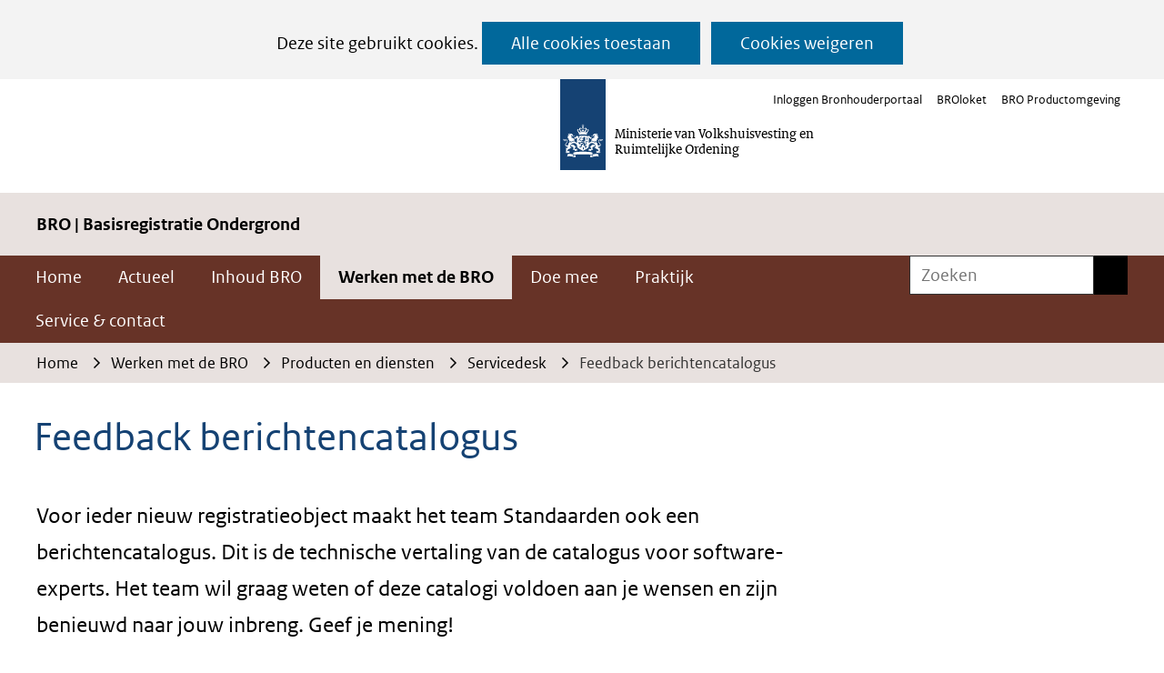

--- FILE ---
content_type: text/html; charset=utf-8
request_url: https://basisregistratieondergrond.nl/werken-bro/producten-diensten/service-contact/formulieren/feedback-berichtencatalogus/
body_size: 9905
content:
<!DOCTYPE html>
<html lang="nl">
  <head prefix="og: http://ogp.me/ns# dcterms: http://purl.org/dc/terms/ overheid: http://standaarden.overheid.nl/owms/">
    <meta charset="utf-8">
    <meta name="viewport" content="initial-scale=1">
    <title>Feedback berichtencatalogus | Basisregistratieondergrond</title>
    <link rel="apple-touch-icon" href="https://basisregistratieondergrond.nl/apple-touch-icon.png">
    <link rel="icon" href="https://basisregistratieondergrond.nl/favicon.png"><!--[if IE]>
          <link rel="shortcut icon" href="https://basisregistratieondergrond.nl/favicon.ico" />
          <![endif]-->
    <meta name="msapplication-TileColor" content="#ffffff">
    <meta name="msapplication-TileImage" content="/publish/varianten/199/favicons/256x256_favicon.png">
    <link rel="canonical" href="https://basisregistratieondergrond.nl/service-contact/formulieren/feedback-berichtencatalogus/">
    <meta name="generator" content="iprox.">
    <link rel="author" href="mailto:teamwebsite@rws.nl">
    <meta name="google-site-verification" content="ahZhnGfIHYBJXHpTzDRlWMwihD_TF7218vwzBRrbPog">
    <meta name="description" content="Voldoen de berichtencatalogi aan je wensen? Heb je nog op- en/of aanmerkingen?"><!--OWMS-Kern-->
    <meta property="dcterms:identifier" content="https://basisregistratieondergrond.nl/werken-bro/producten-diensten/service-contact/formulieren/feedback-berichtencatalogus/" datatype="dcterms:URI">
    <meta property="dcterms:title" content="Feedback berichtencatalogus">
    <meta property="dcterms:type" content="formulier" datatype="overheid:informatietype">
    <meta property="dcterms:language" content="nl" datatype="dcterms:RFC4646">
    <meta property="overheid:authority" content="Rijkswaterstaat">
    <meta property="dcterms:creator" content="Rijkswaterstaat">
    <meta property="dcterms:modified" content="2022-04-01" datatype="dcterms:W3CDTF">
    <meta property="dcterms:available" content="start=2020-05-26;" datatype="dcterms:Period"><!--OWMS-Mantel-->
    <meta property="dcterms:description" content="Voldoen de berichtencatalogi aan je wensen? Heb je nog op- en/of aanmerkingen?">
    <meta property="dcterms:publisher" content="Rijkswaterstaat">
    <meta property="og:locale" content="nl_NL">
    <meta property="og:title" content="Feedback berichtencatalogus">
    <meta property="og:type" content="article">
    <meta property="og:site_name" content="Basisregistratieondergrond">
    <meta property="og:url" content="https://basisregistratieondergrond.nl/werken-bro/producten-diensten/service-contact/formulieren/feedback-berichtencatalogus/">
    <meta property="og:description" content="Voldoen de berichtencatalogi aan je wensen? Heb je nog op- en/of aanmerkingen?">
    <link media="all" rel="stylesheet" href="/views/css/efca83bd12ccf17701834db8b3dac26e.css">
    <link media="all" rel="stylesheet" href="/views/css/fdba0747925a4f67a9235f58a5c219d8.css" class="id normalize">
    <link media="all" rel="stylesheet" href="/views/css/c973558c908038f1a72d11c8822eb54e.css" class="id basisregistratieondergrond-199dot31088">
    <link media="screen" rel="stylesheet" href="/views/css/c1d454e6d8a2848ff2f007baeffcfc5a.css" class="id basisregistratieondergrond-199dot31088">
    <link media="screen" rel="stylesheet" href="/views/css/b56de673c3dcccf32dd5942253d2d437.css">
    <link rel="stylesheet" href="/aspx/read.aspx?AppIdt=globalcss&amp;ItmIdts=0,235202,206136,206135,213538,307625,307625&amp;VldIdts=0,206116,206868,210441,235202&amp;VarIdt=199">
    <script src="/views/js/a68d0b2d8f92052c361882933dea89b5.js"></script>
    <script><!--
window.piwikProTagmanagerId="fcac735c-ac05-4aea-953b-440961ac7efc";window.piwikProTagmanagerAddress="https://statistiek.rijksoverheid.nl/containers/";
//--></script>
    <script src="/views/js/cf1af0c2a4769187d1e923df69f7fa41.js"></script>
    <script><!--
var requiredFields=requiredFields||[],requiredLabels=requiredLabels||[];
//--></script>
  <body class="vew-rhs var-basisregistratieondergrond ipx-baseline rol-body main-has-layout-contentbreed header-has-layout-header footer-has-layout-footerrijkshuisstijl right-aligned-list-images lazy-loading-images" data-breakpoints="[{&quot;className&quot;:&quot;large&quot;,&quot;minSize&quot;:1200,&quot;maxSize&quot;:99999},{&quot;className&quot;:&quot;medium&quot;,&quot;minSize&quot;:610,&quot;maxSize&quot;:1200},{&quot;className&quot;:&quot;small&quot;,&quot;minSize&quot;:0,&quot;maxSize&quot;:610}]" data-elt-breakpoints="[{ &quot;sizes&quot;:[444, 888], &quot;classNames&quot;:[&quot;elt-small&quot;, &quot;elt-medium&quot;, &quot;elt-large&quot;], &quot;selector&quot;: &quot;.grid-blok&quot; }]"><!--Google Tag Manager disabled: no id defined--><!--Start Piwik pro tag manager-->
    <script src="/views/js/a55facba6744e910aec9c28f2fae9de4.js"></script><!--End Piwik pro tag manager--><!--Google analytics 4 disabled: no id defined-->
    <div id="canvas" class="canvas enquete" data-ipx-pagetype="{&quot;alias&quot;:&quot;enquete&quot;}">
      <header data-ipx-pagetype="{&quot;alias&quot;:&quot;header&quot;}"><!--googleoff: all-->
        <div class="skiplink-wrapper skiplink-forward"><a class="skiplink visuallyhidden focusable" id="content-start_back" href="#content-start">Ga naar de inhoud</a></div>
        <div class="header rol-sectie-header grid-wrapper wrapper_12">
          <div class="grid-container container_12 grid-header" data-layout="{&quot;columns&quot;:12,&quot;block-columns&quot;:1,&quot;gutter&quot;:0,&quot;padding&quot;:10,&quot;grid-column-width&quot;:100,&quot;DimSiz&quot;:1200,&quot;MinSiz&quot;:100,&quot;MaxSiz&quot;:1500}">
            <div id="zone_206135_logo" class="grid-zone grid_12 z-logo z-rol-logo is-fullwidth-zone" data-layout="{&quot;columns&quot;:12,&quot;DimSiz&quot;:1200}">
              <div class="grid-row single-elt-row has-fullwidth-elt is-fullwidth-row rol-rij-logo rol-rij-logo">
                <div class="grid-blok grid_12 rol-logo type-logo full-width" id="Block_1613813" data-layout="{&quot;id&quot;:1613813,&quot;columns&quot;:12,&quot;DimSiz&quot;:1200,&quot;padding&quot;:30}">
                  <div class="grid-element">
                    <div class="grid-edge">
                      <div class="iprox-content no-icons image has-logo-with-text"><a href="https://basisregistratieondergrond.nl/"><span class="svg-with-text"><img data-sources="[{&quot;width&quot;:50,&quot;height&quot;:125,&quot;src&quot;:&quot;/publish/library/319/beeldmerk-rijksoverheid.svg&quot;}]" alt="beeldmerk Rijksoverheid" class="img-vector img_pagvld_1459298_0" width="50" height="125" src="/publish/library/319/beeldmerk-rijksoverheid.svg"><span class="logo-text"><span class="ministerie">Ministerie van Volkshuisvesting en Ruimtelijke Ordening</span></span></span></a></div>
                    </div>
                  </div>
                </div>
              </div>
              <div class="grid-row single-elt-row rol-rij-secundaire-navigatie rol-rij-blok">
                <div class="grid-blok grid_6 prefix_6 rol-secundaire-navigatie type-secundaire-navigatie" id="Block_1613818" data-layout="{&quot;id&quot;:1613818,&quot;columns&quot;:6,&quot;DimSiz&quot;:600,&quot;prefix&quot;:6,&quot;padding&quot;:30}">
                  <div class="grid-element">
                    <div class="grid-edge">
                      <nav id="secnav-1613818" aria-labelledby="nav-title-1613818" class="horizontaal-rechts sec-nav-mobile-insert-in-primnav">
                        <div class="grid-title elt-hidden-small elt-hidden-medium elt-hidden-large">
                          <div class="heading-elt heading-elt-nav"><a id="nav-title-1613818" class="secundaire-navigatie" href="#opensecnav" data-nosmoothanchor="true">Direct naar</a></div>
                        </div>
                        <div class="grid-inside menu-container">
                          <ul id="opensecnav">
                            <li><span class="menu-text"><a href="https://www.bronhouderportaal-bro.nl">Inloggen Bronhouderportaal</a></span>
                            <li><span class="menu-text"><a href="https://www.broloket.nl">BROloket</a></span>
                            <li><span class="menu-text"><a href="https://www.bro-productomgeving.nl/bpo/latest">BRO Productomgeving</a></span>
                          </ul>
                        </div>
                      </nav>
                    </div>
                  </div>
                </div>
              </div>
            </div>
            <div class="zone-clear-logo"></div>
            <div class="inner-header">
              <div id="zone_206135_afzender" class="grid-zone grid_12 z-afzender z-rol-afzender is-fullwidth-zone" data-layout="{&quot;columns&quot;:12,&quot;DimSiz&quot;:1200}">
                <div class="grid-row single-elt-row has-fullwidth-elt is-fullwidth-row rol-rij-informatief">
                  <div class="grid-blok grid_12 rol-informatief type-tekst" id="Block_1613822" data-layout="{&quot;id&quot;:1613822,&quot;columns&quot;:12,&quot;DimSiz&quot;:1200,&quot;padding&quot;:30}">
                    <div class="grid-element">
                      <div class="grid-edge">
                        <div class="grid-title">
                          <div class="heading-elt heading-elt-tekst">BRO | Basisregistratie Ondergrond</div>
                        </div>
                      </div>
                    </div>
                  </div>
                </div>
              </div>
              <div class="zone-clear-afzender"></div>
              <div id="zone_206135_navigatie" class="grid-zone grid_12 z-navigatie z-rol-navigatie is-fullwidth-zone" data-layout="{&quot;columns&quot;:12,&quot;DimSiz&quot;:1200}">
                <div class="grid-blok grid_9 rol-primaire-navigatie type-primaire-navigatie" id="Block_1613811" data-layout="{&quot;id&quot;:1613811,&quot;columns&quot;:9,&quot;DimSiz&quot;:900,&quot;padding&quot;:30}">
                  <div class="grid-element">
                    <div class="grid-edge">
                      <nav id="nav-1613811" class="bl-navbar bl-navbar-static navexpand-small navexpand-medium" data-nav-expanding="small medium">
                        <div class="grid-title elt-visible-small elt-visible-medium elt-hidden-large">
                          <div class="heading-elt heading-elt-nav"><button type="button" class="ipx-btn-link primaire-navigatie" aria-controls="openprimnav"><span id="nav-title-1613811">Menu</span></button></div>
                        </div>
                        <div class="grid-inside menu-container">
                          <ul id="openprimnav" aria-labelledby="nav-title-1613811" class="nav-eenvoudig">
                            <li class="bl-navitem"><span class="menu-text"><a id="navitem-6516817" class="primaire-navigatie-item" href="https://basisregistratieondergrond.nl/">Home</a></span>
                            <li class="bl-navitem"><span class="menu-text"><a id="navitem-6516821" class="primaire-navigatie-item" href="https://basisregistratieondergrond.nl/actueel/">Actueel</a></span>
                            <li class="bl-navitem"><span class="menu-text"><a id="navitem-6516820" class="primaire-navigatie-item" href="https://basisregistratieondergrond.nl/inhoud-bro/">Inhoud BRO</a></span>
                            <li class="bl-navitem active"><span class="menu-text"><a id="navitem-6516826" class="primaire-navigatie-item" aria-current="true" href="https://basisregistratieondergrond.nl/werken-bro/">Werken met de BRO</a></span>
                            <li class="bl-navitem"><span class="menu-text"><a id="navitem-6516827" class="primaire-navigatie-item" href="https://basisregistratieondergrond.nl/doe-mee/">Doe mee</a></span>
                            <li class="bl-navitem"><span class="menu-text"><a id="navitem-6516825" class="primaire-navigatie-item" href="https://basisregistratieondergrond.nl/praktijk/">Praktijk</a></span>
                            <li class="bl-navitem"><span class="menu-text"><a id="navitem-6516822" class="primaire-navigatie-item" href="https://basisregistratieondergrond.nl/service-contact/">Service &amp; contact</a></span>
                            <li class="bl-navitem sec-nav-item"><span class="menu-text"><a id="navitem-6516852" class="primaire-navigatie-item" href="https://www.bronhouderportaal-bro.nl">Inloggen Bronhouderportaal</a></span>
                            <li class="bl-navitem sec-nav-item"><span class="menu-text"><a id="navitem-6516863" class="primaire-navigatie-item" href="https://www.broloket.nl">BROloket</a></span>
                            <li class="bl-navitem sec-nav-item"><span class="menu-text"><a id="navitem-6516874" class="primaire-navigatie-item" href="https://www.bro-productomgeving.nl/bpo/latest">BRO Productomgeving</a></span>
                          </ul>
                        </div>
                      </nav>
                    </div>
                  </div>
                </div>
                <div class="grid-blok grid_3 rol-servicebalk type-servicebalk has-button-icons full-width" id="Block_1613816" data-layout="{&quot;id&quot;:1613816,&quot;columns&quot;:3,&quot;DimSiz&quot;:300,&quot;padding&quot;:30}">
                  <div class="grid-element">
                    <div class="grid-edge">
                      <div class="grid-inside">
                        <div class="zoekveld">
                          <form name="zoeken-form-1613816" id="zoeken-form-1613816" class="inline-form" action="https://basisregistratieondergrond.nl/vaste-onderdelen/zoeken/" method="get" novalidate><label for="zoeken-1613816" class="visuallyhidden">Zoeken</label><input type="text" name="zoeken_term" id="zoeken-1613816" placeholder="Zoeken"><button type="submit" class="zoek ipx-btn ipx-btn-neutral"><span class="visuallyhidden">Zoeken</span></button></form>
                        </div>
                      </div>
                    </div>
                  </div>
                </div>
              </div>
              <div class="zone-clear-navigatie"></div>
              <div id="zone_206135_sitepad" class="grid-zone grid_12 z-sitepad z-rol-sitepad is-fullwidth-zone" data-layout="{&quot;columns&quot;:12,&quot;DimSiz&quot;:1200}">
                <div class="grid-row single-elt-row has-fullwidth-elt is-fullwidth-row rol-rij-servicebalk rol-rij-blok">
                  <div class="grid-blok grid_12 rol-servicebalk type-servicebalk has-button-icons full-width" id="Block_1613820" data-layout="{&quot;id&quot;:1613820,&quot;columns&quot;:12,&quot;DimSiz&quot;:1200,&quot;padding&quot;:30}">
                    <div class="grid-element">
                      <div class="grid-edge">
                        <div class="grid-inside">
                          <nav class="bread-crumb elt-hidden-none" aria-label="Broodkruimelnavigatie">
                            <div class="bread-crumb-wrapper">
                              <ol itemscope itemtype="http://schema.org/BreadcrumbList" class="kruimelpad">
                                <li itemprop="itemListElement" itemscope itemtype="http://schema.org/ListItem" class="item"><a itemprop="item" href="https://basisregistratieondergrond.nl/"><span itemprop="name">Home</span></a>
                                  <meta itemprop="position" content="1"><span class="bread-crumb-separator" aria-hidden="true"> ›</span>
                                <li itemprop="itemListElement" itemscope itemtype="http://schema.org/ListItem" class="item"><a itemprop="item" href="https://basisregistratieondergrond.nl/werken-bro/"><span itemprop="name">Werken met de BRO</span></a>
                                  <meta itemprop="position" content="2"><span class="bread-crumb-separator" aria-hidden="true"> ›</span>
                                <li itemprop="itemListElement" itemscope itemtype="http://schema.org/ListItem" class="item"><a itemprop="item" href="https://basisregistratieondergrond.nl/werken-bro/producten-diensten/"><span itemprop="name">Producten en diensten</span></a>
                                  <meta itemprop="position" content="3"><span class="bread-crumb-separator" aria-hidden="true"> ›</span>
                                <li itemprop="itemListElement" itemscope itemtype="http://schema.org/ListItem" class="item"><a itemprop="item" href="https://basisregistratieondergrond.nl/werken-bro/producten-diensten/servicedesk/"><span itemprop="name">Servicedesk</span></a>
                                  <meta itemprop="position" content="4"><span class="bread-crumb-separator" aria-hidden="true"> ›</span>
                                <li itemprop="itemListElement" itemscope itemtype="http://schema.org/ListItem" class="item laatste nolink" aria-current="page"><span itemprop="name">Feedback berichtencatalogus</span>
                                  <meta itemprop="position" content="5">
                              </ol>
                            </div>
                          </nav>
                        </div>
                      </div>
                    </div>
                  </div>
                </div>
              </div>
              <div class="zone-clear-sitepad"></div>
            </div>
          </div>
          <div class="layout-clear clear"></div>
        </div><!--googleon: all-->
      </header>
      <main data-pagetitle="Feedback berichtencatalogus" data-ipx-pagetype="{&quot;alias&quot;:&quot;enquete&quot;}">
        <div id="content-start" tabindex="-1"></div>
        <div id="content" class="main rol-sectie-main grid-wrapper wrapper_12 expand-to-page">
          <div class="grid-container container_12 grid-contentbreed has-link-icons has-list-icons" data-layout="{&quot;columns&quot;:12,&quot;block-columns&quot;:1,&quot;gutter&quot;:0,&quot;padding&quot;:10,&quot;grid-column-width&quot;:100,&quot;DimSiz&quot;:1200,&quot;MinSiz&quot;:100,&quot;MaxSiz&quot;:1500}">
            <div id="zone_235202_content" class="grid-zone grid_9 z-content z-rol-content" data-layout="{&quot;columns&quot;:9,&quot;DimSiz&quot;:900}">
              <div class="grid-blok grid_9 rol-paginatitel type-titel" data-layout="{&quot;columns&quot;:9,&quot;DimSiz&quot;:900}">
                <div class="grid-element">
                  <div class="grid-edge">
                    <h1 class="grid-title">Feedback berichtencatalogus<span class="submode"></span></h1>
                  </div>
                </div>
              </div>
              <div class="grid-blok grid_9 rol-inleiding type-inhoud" data-layout="{&quot;columns&quot;:9,&quot;DimSiz&quot;:900}">
                <div class="grid-element">
                  <div class="grid-edge" data-id="PagVld_1702717">
                    <div class="grid-inside">
                      <div class="iprox-rich-content iprox-content">
                        <p>Voor ieder nieuw registratieobject maakt het team Standaarden ook een berichtencatalogus. Dit is de technische vertaling van de catalogus voor software-experts. Het team wil graag weten of deze catalogi voldoen aan je wensen en zijn benieuwd naar jouw inbreng. Geef je mening!</p>
                      </div>
                    </div>
                  </div>
                </div>
              </div>
              <div class="grid-blok grid_9 rol-formulier type-formulier" data-layout="{&quot;columns&quot;:9,&quot;DimSiz&quot;:900,&quot;padding&quot;:30}">
                <div class="grid-element">
                  <div class="grid-edge" data-id="PagCls_1940047">
                    <div class="grid-inside">
                      <form id="Formulier_1940047_235202" enctype="multipart/form-data" data-maxupload="7000000" class="formulier checkform" data-invalidmessage="Niet alle velden zijn correct ingevuld. Wilt u onderstaande velden correct invullen?" data-hinttext="Invoervoorbeeld" action="https://basisregistratieondergrond.nl/aspx/post.aspx?csrf_id=830bdd8eba28408ea0f8fb57bf4dcec4" method="post" novalidate>
                        <div class="verborgen"><input type="hidden" name="postback" value="https://basisregistratieondergrond.nl/werken-bro/producten-diensten/service-contact/formulieren/feedback-berichtencatalogus/"></div>
                        <div class="verborgen"><input name="formhandler" type="hidden" value="Formulier"><input type="hidden" name="Formulier.$props" value="WwxR3BP3AREz2JDKQ/3Ex86JesQRauEql8ztUmOeVW+ifvvmxEH+T/wrehuCM5YbJtKOLzKFUTRZEuYV46oDqKOyP78nYhjpMA7poi1QUffuWCUkJwur2N8CBMvSD8X8aHXsGbH3S0p/jJw7VLpv6pJ9ca4w1jADGfoY9MHR9d2WrUDMFofs7D1i3d+UYAAeaj1b8AFMvyS7Vo1bznTQg5+wyxH68yOKiPcDpt7xmvCrH0B271UhM020B2lsnqctrx1wYpNBPk61mxM3wUIgSbGq5HGjD0Rk/d++MGfwFMyREO/HKDxqsPanNv8sydWH32mOJzSzTbvAaUXzL7wMl/LNBw5HzwrJd02tQZPL5jWjQ8vdKVucoSfidvzmmk1KgwJuh/UHW14nGgoLkedAsLS6PFptv6BwSXpIszU35dEysHvhbxHlGQ7LfKt07dZoAsA757VBkLVOKbmkpxTt5fss2PvptarIcgz3rZT0JWC5TuA6Rvw6VwK3OM1cPeK/9j6FVZXtw+xnq05I2orHcjtPpF8JHMxLm1QfJNuZ6vOAWFDjEEemEIiek54Oy+ag60SiLg7nfYTHeyVIGd8FlKGu25t2/FOECuu9cdfIyxdYATt/AIF6bnbD6W0KSwK1"><input name="FrmPagClsIdt" type="hidden" value="1940047"><input type="hidden" name="Formulier_mode" value="bevestiging_1940047_235202"></div>
                        <fieldset class="standaardvelden elementen">
                          <legend>Uw invoer</legend>
                          <div class="rij mode_input mail rij_verplicht">
                            <div class="label"><label for="Formulier_PagClsIdt_1940050">E-mail<span class="required-indicator"> (verplicht)</span></label></div>
                            <div class="invoer" data-emptymessage="Veld E-mail is niet of onvolledig ingevuld." data-invalidmessage="Veld E-mail is geen geldig e-mailadres. Een e-mailadres ziet er zo uit: naam@organisatie.nl"><input name="Formulier.PagClsIdt_1940050" id="Formulier_PagClsIdt_1940050" value="" class="input" required type="text" pattern="[\w]+(?:[.-][\w]+)*@(?:[a-zA-Z0-9]+(?:-[a-zA-Z0-9]+)*\.)+[a-zA-Z]{2,}" autocomplete="email"></div>
                          </div>
                          <div class="rij mode_input text rij_verplicht">
                            <div class="label"><label for="Formulier_PagClsIdt_1940071">Jouw voornaam<span class="required-indicator"> (verplicht)</span></label></div>
                            <div class="invoer" data-emptymessage="Veld Jouw voornaam is niet of onvolledig ingevuld."><input name="Formulier.PagClsIdt_1940071" id="Formulier_PagClsIdt_1940071" value="" class="input" required type="text" maxlength="1000"></div>
                          </div>
                          <div class="rij mode_input text rij_verplicht">
                            <div class="label"><label for="Formulier_PagClsIdt_1940072">Jouw achternaam<span class="required-indicator"> (verplicht)</span></label></div>
                            <div class="invoer" data-emptymessage="Veld Jouw achternaam is niet of onvolledig ingevuld."><input name="Formulier.PagClsIdt_1940072" id="Formulier_PagClsIdt_1940072" value="" class="input" required type="text" maxlength="1000"></div>
                          </div>
                          <div class="rij">
                            <div class="iprox-rich-content iprox-content">
                              <p>Geef hier jouw mening over de berichtencatalogi:</p>
                              <ul>
                                <li><span class="li-content"><a href="/publish/pages/179237/berichtencatalogus_geotechnisch_booronderzoek_aanleveren_1.pdf" data-id="179237" class="importLink pdf" data-size="237 kB">Aanleveren<span class="download-info"> (pdf, 237 kB)</span></a> van Geotechnisch Booronderzoek (analyse en beschrijvingen)</span>
                                <li><span class="li-content"><a href="/publish/pages/179237/berichtencatalogus_geotechnisch_booronderzoek_opvragen_1.pdf" data-id="179237" class="importLink pdf" data-size="442 kB">Opvragen<span class="download-info"> (pdf, 442 kB)</span></a> van Geotechnisch Booronderzoek (analyses en beschrijvingen)</span>
                                <li><span class="li-content"><a href="/publish/pages/179237/berichtencatalogus_bodemkundig_wandonderzoek.pdf" data-id="179237" class="importLink pdf" data-size="182 kB">Aanleveren<span class="download-info"> (pdf, 182 kB)</span></a> van Bodemkundig Wandonderzoek (beschrijvingen)</span>
                              </ul>
                            </div>
                          </div>
                          <div class="rij mode_input textarea">
                            <div class="label"><label for="Formulier_PagClsIdt_1940080">Heb je op- of aanmerkingen?</label></div>
                            <div class="invoer"><textarea name="Formulier.PagClsIdt_1940080" id="Formulier_PagClsIdt_1940080" class="input nocols" cols="10" rows="30"></textarea></div>
                          </div>
                        </fieldset>
                        <div class="knoppen knoppen-verzenden"><button type="submit" class="ipx-btn ipx-btn-primary"><span>Verzenden</span></button></div>
                      </form>
                    </div>
                  </div>
                </div>
              </div><br class="end-of-zone">
            </div>
            <div class="zone-clear-content"></div>
            <div id="zone_235202_aside" class="grid-zone grid_3 z-aside z-rol-aside" data-layout="{&quot;columns&quot;:3,&quot;DimSiz&quot;:300}"><br class="end-of-zone"></div>
            <div class="zone-clear-aside"></div>
          </div>
          <div class="layout-clear clear"></div>
        </div>
      </main>
      <footer data-ipx-pagetype="{&quot;alias&quot;:&quot;footer&quot;}"><!--googleoff: all-->
        <div class="footer rol-sectie-footer grid-wrapper wrapper_12">
          <div class="grid-container container_12 grid-footerrijkshuisstijl has-list-icons" data-layout="{&quot;columns&quot;:12,&quot;block-columns&quot;:1,&quot;gutter&quot;:0,&quot;padding&quot;:10,&quot;grid-column-width&quot;:100,&quot;DimSiz&quot;:1200,&quot;MinSiz&quot;:100,&quot;MaxSiz&quot;:1500}">
            <div id="zone_206136_share" class="grid-zone grid_12 z-share z-rol-share is-fullwidth-zone" data-layout="{&quot;columns&quot;:12,&quot;DimSiz&quot;:1200}">
              <div class="grid-blok grid_12 rol-knoppen-specials type-linkslist has-list-icons" data-layout="{&quot;columns&quot;:12,&quot;DimSiz&quot;:1200}">
                <div class="grid-element">
                  <div class="grid-edge">
                    <div class="grid-title visuallyhidden">
                      <div class="heading-elt heading-elt-social">Delen</div>
                    </div>
                    <div class="grid-inside">
                      <ul class="iprox-content button-specials horizontal">
                        <li><span class="li-content"><a class="externLink facebook focusable" href="https://www.facebook.com/sharer.php?u=https%3a%2f%2fbasisregistratieondergrond.nl%2fwerken-bro%2fproducten-diensten%2fservice-contact%2fformulieren%2ffeedback-berichtencatalogus%2f&amp;t=Voldoen%20de%20berichtencatalogi%20aan%20je%20wensen%3f%20Heb%20je%20nog%20op-%20en%2fof%20aanmerkingen%3f"><span class="special-btn-text share-text">Delen op Facebook</span></a></span>
                        <li><span class="li-content"><a class="externLink linkedin focusable" href="https://www.linkedin.com/shareArticle?mini=true&amp;url=https%3a%2f%2fbasisregistratieondergrond.nl%2fwerken-bro%2fproducten-diensten%2fservice-contact%2fformulieren%2ffeedback-berichtencatalogus%2f&amp;title=Feedback%20berichtencatalogus&amp;ro=false&amp;summary=Voldoen%20de%20berichtencatalogi%20aan%20je%20wensen%3f%20Heb%20je%20nog%20op-%20en%2fof%20aanmerkingen%3f"><span class="special-btn-text share-text">Delen op LinkedIn</span></a></span>
                        <li><span class="li-content"><a class="externLink x-social focusable" href="https://x.com/intent/tweet?text=Feedback%20berichtencatalogus&amp;url=https%3a%2f%2fbasisregistratieondergrond.nl%2fwerken-bro%2fproducten-diensten%2fservice-contact%2fformulieren%2ffeedback-berichtencatalogus%2f"><span class="special-btn-text share-text">Delen op X</span></a></span>
                      </ul>
                    </div>
                  </div>
                </div>
              </div><br class="end-of-zone">
            </div>
            <div class="zone-clear-share"></div>
            <div id="zone_206136_afzender" class="grid-zone grid_12 z-afzender z-rol-afzender is-fullwidth-zone" data-layout="{&quot;columns&quot;:12,&quot;DimSiz&quot;:1200}">
              <div class="grid-row single-elt-row has-fullwidth-elt is-fullwidth-row rol-rij-logo rol-rij-logo">
                <div class="grid-blok grid_12 rol-logo type-logo full-width" id="Block_2404423" data-layout="{&quot;id&quot;:2404423,&quot;columns&quot;:12,&quot;DimSiz&quot;:1200,&quot;padding&quot;:30}">
                  <div class="grid-element">
                    <div class="grid-edge">
                      <div class="iprox-content image no-icons"></div>
                    </div>
                  </div>
                </div>
              </div>
            </div>
            <div class="zone-clear-afzender"></div>
            <div class="zone-clear-paginawaardering"></div>
            <div id="zone_206136_content" class="grid-zone grid_12 z-content z-rol-content is-fullwidth-zone" data-layout="{&quot;columns&quot;:12,&quot;DimSiz&quot;:1200}">
              <div class="grid-blok grid_6 rol-tekst type-tekst" id="Block_2404426" data-layout="{&quot;id&quot;:2404426,&quot;columns&quot;:6,&quot;DimSiz&quot;:600,&quot;padding&quot;:30}">
                <div class="grid-element">
                  <div class="grid-edge">
                    <div class="grid-title">
                      <h2>Over ons</h2>
                    </div>
                    <div class="grid-inside description-inside">
                      <div class="iprox-content iprox-rich-content description">
                        <p><em>Dit is de website van het <a class="siteLink ptlandingspagina" href="https://basisregistratieondergrond.nl/vaste-onderdelen/landingspagina/">Programma Basisregistratie Ondergrond</a>. Het programma werkt aan een landelijke voorziening met betrouwbare  informatie over de Nederlandse bodem en ondergrond, die voor iedereen toegankelijk is.</em></p>
                        <p>Onze partners:</p>
                        <p><img alt="Afbeelding partners van de BRO" data-sources="[{&quot;width&quot;:220,&quot;height&quot;:46,&quot;src&quot;:&quot;/publish/pages/206604/220px/schermopname-42-.jpg&quot;,&quot;sizeClass&quot;:&quot;size_220px&quot;},{&quot;width&quot;:460,&quot;height&quot;:96,&quot;src&quot;:&quot;/publish/pages/206604/460px/schermopname-42-.jpg&quot;,&quot;sizeClass&quot;:&quot;size_460px&quot;},{&quot;width&quot;:720,&quot;height&quot;:150,&quot;src&quot;:&quot;/publish/pages/206604/720px/schermopname-42-.jpg&quot;,&quot;sizeClass&quot;:&quot;size_720px&quot;},{&quot;width&quot;:920,&quot;height&quot;:191,&quot;src&quot;:&quot;/publish/pages/206604/920px/schermopname-42-.jpg&quot;,&quot;sizeClass&quot;:&quot;size_920px&quot;},{&quot;width&quot;:1120,&quot;height&quot;:233,&quot;src&quot;:&quot;/publish/pages/206604/schermopname-42-.png&quot;}]" data-id="206604" id="img_pagvld_2055695_0" class="img_pagvld_2055695_0" width="1120" height="233" src="/publish/pages/206604/220px/schermopname-42-.jpg"></p>
                      </div>
                    </div>
                  </div>
                </div>
              </div>
              <div class="grid-blok grid_3 rol-informatief type-tekst" id="Block_2404418" data-layout="{&quot;id&quot;:2404418,&quot;columns&quot;:3,&quot;DimSiz&quot;:300,&quot;padding&quot;:30}">
                <div class="grid-element">
                  <div class="grid-edge">
                    <div class="grid-title">
                      <h2>Contact</h2>
                    </div>
                    <div class="grid-inside description-inside">
                      <div class="iprox-content iprox-rich-content description">
                        <p>Met vragen en opmerkingen kun je contact opnemen via het <a class="siteLink ptenquete" href="https://basisregistratieondergrond.nl/service-contact/formulieren/contactformulier/">contactformulier</a>.</p>
                        <h3 id="ha2a9a24a-5604-4044-be8f-4c5b4dc106ee">Volg ons</h3>
                        <p><a href="https://basisregistratieondergrond.nl/maillijsten/mailinglist-bro-nieuwsbrief/" class="externLink"><img alt="Newsletter" data-sources="[{&quot;width&quot;:20,&quot;height&quot;:20,&quot;src&quot;:&quot;/publish/pages/206604/newsletter.png&quot;}]" data-id="206604" id="img_pagvld_2055692_0" class="img_pagvld_2055692_0" width="20" height="20" src="/publish/pages/206604/newsletter.png"> Nieuwsbrief</a></p>
                        <p><a href="https://www.linkedin.com/company/basisregistratieondergrond/" class="externLink"><img alt="LinkedIn" data-sources="[{&quot;width&quot;:20,&quot;height&quot;:20,&quot;src&quot;:&quot;/publish/pages/206604/linkedin_1.png&quot;}]" data-id="206604" id="img_pagvld_2055692_1" class="img_pagvld_2055692_1" width="20" height="20" src="/publish/pages/206604/linkedin_1.png"> LinkedIn</a></p>
                        <p><a title="Youtube-kanaal" href="https://www.youtube.com/channel/UCzDFZ6R4PbovPOAa-yaIpmw/featured" class="externLink"><img alt="Youtube" data-sources="[{&quot;width&quot;:20,&quot;height&quot;:20,&quot;src&quot;:&quot;/publish/pages/206604/youtube_1.png&quot;}]" data-id="206604" id="img_pagvld_2055692_2" class="img_pagvld_2055692_2" width="20" height="20" src="/publish/pages/206604/youtube_1.png"> YouTube-kanaal</a></p>
                        <h4 id="h74c8cfeb-a1aa-4304-b26c-ce1137d226d0">BRO: transparant  - overzichtelijk -  toegankelijk</h4>
                        <p><a href="https://basisregistratieondergrond.nl/english/about-key-registry/" class="externLink"><em>BRO-website in het Engels</em></a></p>
                      </div>
                    </div>
                  </div>
                </div>
              </div>
              <div id="Block_2404431" data-layout="{&quot;id&quot;:2404431,&quot;columns&quot;:3,&quot;DimSiz&quot;:300,&quot;padding&quot;:30}" class="grid-blok grid_3 rol-navigatie type-navigatie no-nav-items">
                <div class="grid-element">
                  <div class="grid-edge">
                    <div class="grid-title has-no-icon">
                      <h2>Over deze site</h2>
                    </div>
                    <div class="grid-inside">
                      <nav aria-labelledby="grid-title-2404431" class="navigatie-blok max-level-1">
                        <ul class="nav-items iprox-content">
                          <li><span class="li-content"><a class="header" href="https://basisregistratieondergrond.nl/vaste-onderdelen/site/persoonsgegevens/">Persoonsgegevens</a></span>
                          <li><span class="li-content"><a class="header" href="https://basisregistratieondergrond.nl/vaste-onderdelen/site/toegankelijkheid-0/">Toegankelijkheid</a></span>
                          <li><span class="li-content"><a class="header infomilactueeldisclaimer" href="https://basisregistratieondergrond.nl/vaste-onderdelen/site/verantwoording/">Verantwoording</a></span>
                          <li><span class="li-content"><a class="header" href="https://basisregistratieondergrond.nl/vaste-onderdelen/site/persvoorlichting/">Persvoorlichting</a></span>
                          <li><span class="li-content"><a class="header" href="https://minbzk.sitearchief.nl/?subsite=basisregistratieondergrond">Archief</a></span>
                        </ul>
                      </nav>
                    </div>
                  </div>
                </div>
              </div>
            </div>
            <div class="zone-clear-content"></div>
          </div>
          <div class="layout-clear clear"></div>
        </div><!--googleon: all-->
      </footer>
    </div>
    <script><!--
var itmIdt="235202",envIdt="2",varIdt="199";
//--></script>
    <script src="/views/js/b11754f1d329785b462be1d10f80365e.js"></script>
    <script src="/aspx/read.aspx?AppIdt=reference-lists&amp;SitIdt=236"></script>
    <script src="/views/js/cab57954ed4e61e3ef5317e33a9cb575.js"></script>
    <script src="/views/js/2b54a631079b4928f29594b286d2530e.js" class="id basisregistratieondergrond"></script>
    <script src="/views/js/61c1f33901f21c8d4f27d43ed4aea843.js"></script>

--- FILE ---
content_type: text/html; charset=utf-8
request_url: https://basisregistratieondergrond.nl/?AppIdt=cookiecheck&VarIdt=199&cookies_allowed=&cookies_consent=-1&html5=true
body_size: 218
content:
<div id="Cookies_question" class="cookiebar cookies_question" role="dialog" aria-labelledby="cookies-title" aria-describedby="cookies-description" aria-live="polite">
  <h2 id="cookies-title" class="visuallyhidden">Cookies instellen</h2>
  <div id="Cookiebar_inside" class="cookiebar_inside story">Deze site gebruikt cookies.</div>
  <div id="cookies-description" class="visuallyhidden">Hier kan het gebruik van cookies op deze website worden toegestaan of geweigerd.</div>
  <div class="cookie_forms" data-ads_cookies="false" data-cookiepreference_ignored="true">
    <form id="cookies_allowed_true" class="cookies_allowed_true" action="https://basisregistratieondergrond.nl/aspx/post.aspx?csrf_id=830bdd8eba28408ea0f8fb57bf4dcec4" method="post" novalidate>
      <div class="verborgen"><input type="hidden" name="postback" value=""></div><button type="submit" class="ipx-btn ipx-btn-primary cookies_button btn_allow_true">Alle cookies toestaan</button>
    </form>
    <form id="cookies_allowed_preferences" class="cookies_allowed_preferences"><button type="button" class="ipx-btn ipx-btn-primary cookies_button btn_set_preferences">Cookievoorkeuren beheren</button></form>
    <form id="cookies_allowed_false" class="cookies_allowed_false" action="https://basisregistratieondergrond.nl/aspx/post.aspx?csrf_id=830bdd8eba28408ea0f8fb57bf4dcec4" method="post" novalidate>
      <div class="verborgen"><input type="hidden" name="postback" value=""></div><button type="submit" class="ipx-btn ipx-btn-primary cookies_button btn_allow_false">Cookies weigeren</button>
    </form>
  </div>
</div>

--- FILE ---
content_type: text/css
request_url: https://basisregistratieondergrond.nl/aspx/read.aspx?AppIdt=globalcss&ItmIdts=0,235202,206136,206135,213538,307625,307625&VldIdts=0,206116,206868,210441,235202&VarIdt=199
body_size: 542
content:
#img_varvld_5801_0,.img_varvld_5801_0{width:256px;max-width:256px;height:256px;max-height:256px}.achtergrond_img_varvld_5801_0{background-image:url(/publish/varianten/199/favicon.png)}#img_varvld_5801_0.size_152px,.img_varvld_5801_0.size_152px{width:152px;max-width:152px;height:152px;max-height:152px}.achtergrond_img_varvld_5801_0.size_152px{background-image:url(/publish/varianten/199/152px/favicon.jpg)}#img_varvld_5819_0,.img_varvld_5819_0{width:579px;max-width:579px;height:300px;max-height:300px}.achtergrond_img_varvld_5819_0{background-image:url(/publish/varianten/199/logo-bro.png)}#img_varvld_5819_0.size_172px,.img_varvld_5819_0.size_172px{width:172px;max-width:172px;height:89px;max-height:89px}.achtergrond_img_varvld_5819_0.size_172px{background-image:url(/publish/varianten/199/172px/logo-bro.jpg)}#img_varvld_5819_0.size_364px,.img_varvld_5819_0.size_364px{width:364px;max-width:364px;height:188px;max-height:188px}.achtergrond_img_varvld_5819_0.size_364px{background-image:url(/publish/varianten/199/364px/logo-bro.jpg)}#img_varvld_5824_0,.img_varvld_5824_0{width:579px;max-width:579px;height:300px;max-height:300px}.achtergrond_img_varvld_5824_0{background-image:url(/publish/varianten/199/logo-bro_1.png)}#img_varvld_5824_0.size_172px,.img_varvld_5824_0.size_172px{width:172px;max-width:172px;height:89px;max-height:89px}.achtergrond_img_varvld_5824_0.size_172px{background-image:url(/publish/varianten/199/172px/logo-bro_1.jpg)}#img_varvld_5824_0.size_364px,.img_varvld_5824_0.size_364px{width:364px;max-width:364px;height:188px;max-height:188px}.achtergrond_img_varvld_5824_0.size_364px{background-image:url(/publish/varianten/199/364px/logo-bro_1.jpg)}#img_itmvld_12852_0,.img_itmvld_12852_0{width:1200px;max-width:1200px;height:285px;max-height:285px}.achtergrond_img_itmvld_12852_0{background-image:url(/publish/items/206116/header-website-breder.png)}#img_itmvld_12852_0.size_220px,.img_itmvld_12852_0.size_220px{width:220px;max-width:220px;height:52px;max-height:52px}.achtergrond_img_itmvld_12852_0.size_220px{background-image:url(/publish/items/206116/220px/header-website-breder.jpg)}#img_itmvld_12852_0.size_460px,.img_itmvld_12852_0.size_460px{width:460px;max-width:460px;height:109px;max-height:109px}.achtergrond_img_itmvld_12852_0.size_460px{background-image:url(/publish/items/206116/460px/header-website-breder.jpg)}#img_itmvld_12852_0.size_720px,.img_itmvld_12852_0.size_720px{width:720px;max-width:720px;height:171px;max-height:171px}.achtergrond_img_itmvld_12852_0.size_720px{background-image:url(/publish/items/206116/720px/header-website-breder.jpg)}#img_itmvld_12852_0.size_940px,.img_itmvld_12852_0.size_940px{width:940px;max-width:940px;height:223px;max-height:223px}.achtergrond_img_itmvld_12852_0.size_940px{background-image:url(/publish/items/206116/940px/header-website-breder.jpg)}#img_pagvld_1459298_0,.img_pagvld_1459298_0{width:50px;max-width:50px;height:125px;max-height:125px}.achtergrond_img_pagvld_1459298_0{background-image:url(/publish/library/319/beeldmerk-rijksoverheid.svg)}#img_pagvld_2055692_0,.img_pagvld_2055692_0{width:20px;max-width:20px;height:20px;max-height:20px}.achtergrond_img_pagvld_2055692_0{background-image:url(/publish/pages/206604/newsletter.png)}#img_pagvld_2055692_1,.img_pagvld_2055692_1{width:20px;max-width:20px;height:20px;max-height:20px}.achtergrond_img_pagvld_2055692_1{background-image:url(/publish/pages/206604/linkedin_1.png)}#img_pagvld_2055692_2,.img_pagvld_2055692_2{width:20px;max-width:20px;height:20px;max-height:20px}.achtergrond_img_pagvld_2055692_2{background-image:url(/publish/pages/206604/youtube_1.png)}#img_pagvld_2055693_0,.img_pagvld_2055693_0{width:201px;max-width:201px;height:104px;max-height:104px}.achtergrond_img_pagvld_2055693_0{background-image:url(/publish/pages/206604/bro_logo_text_rgb.png)}#img_pagvld_2055695_0,.img_pagvld_2055695_0{width:1120px;max-width:1120px;height:233px;max-height:233px}.achtergrond_img_pagvld_2055695_0{background-image:url(/publish/pages/206604/schermopname-42-.png)}#img_pagvld_2055695_0.size_220px,.img_pagvld_2055695_0.size_220px{width:220px;max-width:220px;height:46px;max-height:46px}.achtergrond_img_pagvld_2055695_0.size_220px{background-image:url(/publish/pages/206604/220px/schermopname-42-.jpg)}#img_pagvld_2055695_0.size_460px,.img_pagvld_2055695_0.size_460px{width:460px;max-width:460px;height:96px;max-height:96px}.achtergrond_img_pagvld_2055695_0.size_460px{background-image:url(/publish/pages/206604/460px/schermopname-42-.jpg)}#img_pagvld_2055695_0.size_720px,.img_pagvld_2055695_0.size_720px{width:720px;max-width:720px;height:150px;max-height:150px}.achtergrond_img_pagvld_2055695_0.size_720px{background-image:url(/publish/pages/206604/720px/schermopname-42-.jpg)}#img_pagvld_2055695_0.size_920px,.img_pagvld_2055695_0.size_920px{width:920px;max-width:920px;height:191px;max-height:191px}.achtergrond_img_pagvld_2055695_0.size_920px{background-image:url(/publish/pages/206604/920px/schermopname-42-.jpg)}

--- FILE ---
content_type: text/xml; charset=utf-8
request_url: https://basisregistratieondergrond.nl/?xdl=/views/global/xdl/countpage&ItmIdt=235202&EnvIdt=2&referrer=
body_size: -356
content:
<?xml version="1.0" encoding="utf-8"?>
<data>
  <page count="131" />
</data>

--- FILE ---
content_type: application/javascript
request_url: https://basisregistratieondergrond.nl/views/js/cab57954ed4e61e3ef5317e33a9cb575.js
body_size: 93745
content:
/* start of /views/global/js/smartresize.js (as is) */
!function(i,t){jQuery.fn[t]=function(i){return i?this.bind("resize",(e=i,function(){var i=this,t=arguments;function s(){r||e.apply(i,t),u=null}u?clearTimeout(u):r&&e.apply(i,t),u=setTimeout(s,n||100)})):this.trigger(t);var e,n,r,u}}(jQuery,"smartresize");
/* end of /views/global/js/smartresize.js */
/* start of /views/global/js/jquery.ip.js (as is) */
jQuery((function(){jQuery("div.rij.captcha").each((function(){var t=$(this),e=t.find("img.captchaimage"),n=t.find("a.captcha_renew_link"),i=e.attr("src"),r=0;n.click((function(){return e.attr("src",i+"&count="+r++),!1}))})),jQuery('table[class*=" spacing"]').each((function(){var t=$(this).attr("class").split(" ");0===t[t.length-1].indexOf("spacing")&&jQuery(this).attr("cellspacing",t[t.length-1].substring(7))}))})),function(t){t.fn.scrollTo||(t.fn.scrollTo=function(){if(this.length)return this.get(0).scrollIntoView(),!1}),t.fn.unlessProcessed=function(e,n){e=e||"processed";var i=t(this).filter((function(){return!t(this).prop(e)})).prop(e,!0);return n?i.addClass(e):i},t.fn.replaceBy=function(e){return t(this).after(t(e)).remove(),t(this)},t.fn.delayedAnimate=function(){var e=arguments;if(null!=e&&e.length>0){var n,i,r=500,o=1e3;switch(e.length){case 1:n=e[0];break;case 2:n=e[0],r=e[1];break;case 4:n=e[0],o=e[1],r=e[2],i=e[3];break;default:n=e[0],o=e[1],r=e[2]}var a=t(this);setTimeout((function(){a.stop().animate(n,o,i)}),r,a,n,o,i)}return t(this)},t.fn.chop=function(e,n){return n||(n="span"),t(this).each((function(i){var r=t(this),o=r.text(),a=o;if(e&&r.attr("title",t.trim(o)),o){var c=t(n,r);c.length||(r.wrapInner(document.createElement(n)),c=t(n,r));var s=c.height()*c.width(),l=r.height()*r.width(),h=Math.round(l/s*o.length)+20;o.length>h&&(o=o.substring(0,h)),r.scrollLeft(1),r.scrollTop(1);for(;o&&(r.scrollLeft()>0||r.scrollTop()>0);){0;var f=(o=o.substring(0,o.length-1))+"...";c.text(f),r.scrollLeft(1),r.scrollTop(1)}t.trim(a)==t.trim(c.text().substr(0,c.text().indexOf("...")))&&c.text(a)}})),t(this)};var e,n=1;t.fn.makeId=function(){var e="infoprojects";return arguments.length>0&&(e=arguments[0]),t(this).not("[id]").each((function(){var i=e+n++;t(this).attr("id",i)})),t(this)},t.fn.tag=function(){var e=new Array;return t(this).each((function(){e[e.length]=t(this)[0].tagName})),1==e.length&&"undefined"==e[0]?null:1==e.length?e[0]:e},t.fn.rectangle=function(e){var n=null!=e?e:t(document);try{var i=t(this);if(i.length>1)return i.filter(":first").rectangle();if(1==i.length){var r=!1,o=t(this);return o.tag()||(o=t(n)),o.tag()&&"body"!=o.tag()||(r=!0),{width:r?t(document).width():o.width(),height:r?t(document).height():o.height(),left:null==o[0].tagName?0:o.offset().left,top:null==o[0].tagName?0:o.offset().top}}}catch(t){return alert("Something went wrong: "+t.message),null}},t.fn.maxLength=function(e){var n=t(this);if(null==e)n.each((function(){var e=t(this).attr("class").match(/maxlength_([0-9].*)/);if(e.length>0){var n=parseInt(e[1],10);!isNaN(n)&&n>0&&t(this).maxLength(n)}}));else{var i=function(t,e){var n=t[0].value.replace("\n","##").length-t[0].value.length;return n>0&&(n-=1),t[0].value.replace("\n","##").length>e&&(t[0].value=t[0].value.substring(0,e-n)),!0};n.change((function(){i(t(this),e)})).keypress((function(){i(t(this),e)})).blur((function(){i(t(this),e)})).submit((function(){i(t(this),e)})),n.each((function(){i(t(this),e)}))}},t.fn.popup=function(e){var n=t.extend({mode:"click",showMode:"normal",alwaysRefresh:!1,offset:{x:0,y:0},containment:"#abracadabra",container:{top:0,left:0,width:t(window).width(),height:t(window).height()},replaceTag:"a",replaceBy:"div",popupIdFunc:function(t){return"#popup_"+t},speedShow:1e3,speedHide:500},e||{});1==t(n.containment).length&&(n.container={top:t(n.containment).offset().top,left:t(n.containment).offset().left,width:t(n.containment).width(),height:t(n.containment).height()});var i=t(this),r=t("#abracadabra");i.each((function(){var e=t(this),i=e.attr("id");if(n.replaceTag.indexOf(e.tag().toLowerCase())>-1){for(var o=t("<"+n.replaceBy+">"+e.html()+"<"+n.replaceBy+">"),a=new Array("title","alt","class"),c=0;c<a.length;c++)""!=e.attr(a[c])&&o.attr(a[c],e.attr(a[c]));e.replaceBy(o),(e=o).attr("id",i)}var s=n.popupIdFunc(i),l=t(s);n.alwaysRefresh&&(l=l.clone(!1)),0==e.find(s).length&&e.append(l),l.css({opacity:0,position:"absolute"});var h=function(i){try{if(r!==l||n.alwaysRefresh){l.stop();var o={left:i.clientX+n.offset.x+t(window).scrollLeft(),top:i.clientY+n.offset.y+t(window).scrollTop(),width:l.outerWidth(),height:l.outerHeight()};if("outside"===n.showMode)o.left=e.offset().left+e.width()+n.offset.x,o.top=e.offset().top+e.height()+n.offset.y;var a={x:o.left+o.width,y:o.top+o.height},c={x:n.container.left+n.container.width,y:n.container.top+n.container.height};if(a.x>c.x){if(o.left-=o.width+n.offset.x,"outside"===n.showMode)o.left-=e.width()+n.offset.x;o.left<0&&(o.left=n.offset.x)}else n.container.left<o.left&&(o.left+=n.container.left+n.offset.x);if(a.y>c.y){if(o.top-=o.height+n.offset.y,"outside"===n.showMode)o.top-=e.height()+n.offset.y}else n.container.top<o.top&&(o.top+=n.container.top+n.offset.y);r.removeClass("selected").css({opacity:0}).hide(),r=l,l.addClass("selected"),l.css({left:o.left,top:o.top}),l.show(),l.stop().animate({opacity:1})}else l.stop(),l.show(),l.stop().animate({opacity:1},n.speed)}catch(t){alert(t)}return!1},f=function(){return l.stop().animate({opacity:0},n.speedHide,(function(){l.hide()})),!1};l.find(".sluitkruis a").click(f),"hover"==n.mode?e.hover(h,f):e.click(h)}))},t.fn.triggerMouseEvent=function(t){var e;try{e=new MouseEvent(t.type,t)}catch(n){(e=document.createEvent("MouseEvent")).initMouseEvent(t.type,t.bubbles,t.cancelable,t.view,t.detail,t.screenX,t.screenY,t.clientX,t.clientY,t.ctrlKey,t.altKey,t.shiftKey,t.metaKey,t.button,t.relatedTarget)}return"function"==typeof this[0].dispatchEvent&&e&&this[0].dispatchEvent(e),this},t.fn.relayClickEvent=function(t){return"function"==typeof window.getSelection&&""+window.getSelection()||this[0]===t.target||(t.preventDefault(),this.triggerMouseEvent(t.originalEvent)),this},t.fn.reverse=[].reverse,t.preloadImages=function(){for(var e=0;e<arguments.length;e++)t("<img>").attr("src",arguments[e])},t.parse2Int=function(t){try{return parseInt(t.match(/[0-9]*/),10)}catch(t){return alert(t.message),0}},t.cleanUrl=function(t){try{return t=t.replace(/&amp;/g,"&")}catch(t){return alert(t.message),0}},t.randomInt=function(){var t=arguments,e=0,n=10;if(1===t.length)n=t[0];else e=t[0],n=t[1];var i=n-e,r=Math.random();return Math.round(r*i+e)},t.toString=function(t){var e="{";for(var n in t)"function"!=typeof fieldContents&&(e+=e!=","+n+": "+t[n]);return e+=" }"},t.toQueryString=function(t){var e="";for(var n in t)"function"!=typeof fieldContents&&(e+=(""!=e?"&":"")+n+"="+t[n]);return e},t.pause=function(t){var e=new Date;n=null;do{var n=new Date}while(n-e<t)},t.getCenterPoint=function(e,n,i){i||(i="both");var r={width:t(n).width(),height:t(n).height()},o={width:t(e).width(),height:t(e).height()},a=new Object;return"both"!=i&&"horizontal"!=i||(a.left=(r.width-o.width)/2),"both"!=i&&"vertical"!=i||(a.top=(r.height-o.height)/2),a},t.getScriptParams=function(t){},t.log=function(n){e||(t("body").append('<div id="debugwindow"></div>'),(e=t("body > #debugwindow")).css({position:"absolute",right:20,top:20,width:250,height:250,overflow:"hidden",border:"solid 3px black","background-color":"#FFFFFF",color:"#000000","text-align":"left",padding:3,opacity:.7}).click((function(){t(this).remove(),e=null}))),e.prepend(t('<div class="debugline"></div>').text(n))}}(jQuery),String.prototype.contains=function(t){return this.indexOf(t)>-1};var runOnLoad=function(t,e){"undefined"!=typeof pageLoadFunctions?e&&e.prepend?pageLoadFunctions.unshift(t):pageLoadFunctions.push(t):$(t)};function htmlEncode(t){return null!=t&&""!==t?jQuery("<div></div>").text(t).html():""}
/* end of /views/global/js/jquery.ip.js */
/* start of /views/global/js/responsive/applyImgSource.js (as is) */
function useApplyImgSource(t,i){"use strict";"function"!=typeof t.fn.applyImgSource&&(t.fn.applyImgSource=function(e,h,a){var r,n,s,d=this;if(1!==d.length)return d.each((function(){return t(this).applyImgSource(e,h,a)}));if(r=i.getSources(d)){"number"!=typeof h&&(h=1e4*e),null==a&&(a=d);var o,c,g=i.getNormalImage(r);if(e/h>g.width/g.height?e=g.width*h/g.height:h=g.height*e/g.width,!(s=d.data("size")))d.data("size",s={width:null!=(o=d.attr("width"))?o:g.width,height:null!=(c=d.attr("height"))?c:g.height});s.maxWidth=s.width,s.maxHeight=s.height;for(var u=null!=window.devicePixelRatio?window.devicePixelRatio:1,m=u*Math.min(s.width,e),l=(Math.min(s.height,h),0),w=Array.from(r);l<w.length;l++){var f=w[l];if(n=f,f.width>=m)break}if(n&&(n.src!==d.attr("src")||n.width/u!==d.attr("width"))){var p;d.attr("src",n.src),d.attr("width",n.width/u),d.attr("height",n.height/u),s.maxWidth=Math.min(s.width,e),s.maxHeight=s.height*s.maxWidth/s.width,d.css({"max-width":"".concat(s.maxWidth,"px"),"max-height":"".concat(s.maxHeight,"px")});var v=n.css?"img_":"size_",x=function(){for(var t=[],i=0,e=Array.from((a.attr("class")||"").split(" "));i<e.length;i++){var h=e[i];0!==h.indexOf(v)&&t.push(h)}return t}();if((p=n.sizeClass||n.css||"")&&x.push(p),a.attr("class",x.join(" ")),"function"==typeof window.CustomEvent){var y=d[0];y.dispatchEvent(new CustomEvent("ipx.responsive.image.loaded",{detail:{target:y}}))}return n}}})}
/* end of /views/global/js/responsive/applyImgSource.js */
/* start of /views/global/js/responsive/getAvailContainerWidth.js (as is) */
function useGetAvailContainerWidth(t,i){"use strict";"function"!=typeof t.fn.getAvailContainerWidth&&(t.fn.getAvailContainerWidth=function(){var n=i||"div.iprox-content,div.slide",e=t(this).closest(n);return e.length||(e=t(this).parent()),e.width()})}
/* end of /views/global/js/responsive/getAvailContainerWidth.js */
/* start of /views/global/js/responsive/pageLoadFunctions.js (as is) */
function usePageLoadFunctions(n,o,i){"use strict";window.pageLoadFunctions=window.pageLoadFunctions||[],"function"!=typeof n.fn.initPageLoadFunctions&&(n.fn.initPageLoadFunctions=function(t){return o&&o.ready()?this.each((function(){var o=n(this);return"function"==typeof n.fn.runResponsiveBehaviour&&n(i.containerSelector,o).runResponsiveBehaviour(t),Array.from(pageLoadFunctions).map((function(n){return n(o)}))})):this})}
/* end of /views/global/js/responsive/pageLoadFunctions.js */
/* start of /views/global/js/responsive/pageUnloadFunctions.js (as is) */
function usePageUnloadFunctions(n){"use strict";window.pageUnloadFunctions=window.pageUnloadFunctions||[],"function"!=typeof n.fn.initPageUnloadFunctions&&(n.fn.initPageUnloadFunctions=function(){return this.each((function(){var o=n(this);return Array.from(pageUnloadFunctions).map((function(n){return n(o)}))}))})}
/* end of /views/global/js/responsive/pageUnloadFunctions.js */
/* start of /views/global/js/responsive/resetImgSource.js (as is) */
function useResetImgSource(t,e){"use strict";"function"!=typeof t.fn.resetImgSource&&(t.fn.resetImgSource=function(r,s){var i,a,n=this;if(1!==n.length)return n.each((function(){return t(this).resetImgSource(r)})),n;if(i=n.data("sources")){null==s&&(s=n);var o=e.getNormalImage(i);n.removeData("size"),n.removeAttr("style"),n.attr("src",o.src),r?(n.removeAttr("width"),n.removeAttr("height")):(n.attr("width",o.width),n.attr("height",o.height));var u=o.css?"img_":"size_",c=function(){for(var t=[],e=0,r=Array.from((s.attr("class")||"").split(" "));e<r.length;e++){var i=r[e];0!==i.indexOf(u)&&t.push(i)}return t}();return(a=o.sizeClass||o.css||"")&&c.push(a),s.attr("class",c.join(" ")),o}})}
/* end of /views/global/js/responsive/resetImgSource.js */
/* start of /views/global/js/responsive/responsiveBehaviours.js (as is) */
function useResponsiveBehaviour(e){"use strict";window.responsiveBehaviours=window.responsiveBehaviours||[],"function"!=typeof e.fn.runResponsiveBehaviour&&(e.fn.runResponsiveBehaviour=function(i){var n=e(".mq-elt:visible").data("className");if(e("body").data("viewport")!==n||i)return e("body").removeClass(e("body").data("viewport")).addClass(n).data("viewport",n),this.each((function(){var i=e(this);return"function"==typeof e.fn.responsiveBlocks&&i.responsiveBlocks(),"function"==typeof e.fn.responsiveImaging&&i.responsiveImaging(),"function"==typeof e.fn.responsiveImagemaps&&i.responsiveImagemaps(),window.mediaWidgetPromise&&"function"==typeof e.fn.responsiveWidgets&&window.mediaWidgetPromise.done((function(){return i.responsiveWidgets()})),Array.from(responsiveBehaviours).map((function(e){return e(i)}))}))})}
/* end of /views/global/js/responsive/responsiveBehaviours.js */
/* start of /views/global/js/responsive/responsiveBlocks.js (as is) */
function useResponsiveBlocks(o,e){"use strict";"function"!=typeof o.fn.responsiveBlocks&&(o.fn.responsiveBlocks=function(){return this.find(e.zoneSelector).each((function(){var e=o(this);o("> .row-clear",e).remove();var i=o(".grid-blok.alpha, .grid-blok.omega",e).length>0,r=-999,a=void 0;return o("> .grid-blok[data-layout]:visible",e).each((function(){var e=o(this);return e.position().top>r&&r>=-999&&(e.before('<div class="row-clear clear" aria-hidden="true"></div>'),i&&(e.addClass("alpha"),a.addClass("omega"))),r=e.position().top,a=e}))}))})}
/* end of /views/global/js/responsive/responsiveBlocks.js */
/* start of /views/global/js/responsive/responsiveConfig.js (as is) */
function useResponsiveConfig(e){"use strict";window.responsiveConfig={containerSelector:".grid-container[data-layout]",zoneSelector:".grid-zone[data-layout]:visible, .grid-nesting",imageSelector:".grid-blok[data-layout] img:not(.imagemapplaceholder *)[data-sources]",imagemapSelector:".grid-blok[data-layout] .imagemapplaceholder:has(img)",lazyLoadImages:e("body").hasClass("lazy-loading-images"),ignoreLazyLoadImageSelector:".slick-slide img[data-sources], .slide img[data-sources]",responsiveMediaWidgets:["mediawidget_googlemaps","mediawidget_vimeo","mediawidget_youtube"]}}
/* end of /views/global/js/responsive/responsiveConfig.js */
/* start of /views/global/js/responsive/responsiveImagemaps.js (as is) */
function useResponsiveImagemaps(i,t,e,a){"use strict";"function"!=typeof i.fn.responsiveImagemaps&&(useApplyImgSource(i,t),useGetAvailContainerWidth(i,a),i.fn.responsiveImagemaps=function(){return this.find(e.imagemapSelector).each((function(){var e,a=i(this);a.find("img[usemap]")&&(e=a.find("img.imagemap"))&&(a.css({width:"auto",height:"auto"}),e.applyImgSource(a.getAvailContainerWidth()),a.css({width:e.data("size").maxWidth,height:e.data("size").maxHeight}).find(".hasImagemapPosition").each((function(){var t=i(this).data("position");i(this).css({left:t.left*e.width(),top:t.top*e.height(),width:t.width*e.width(),height:t.height*e.height()}).find("img").applyImgSource(t.width*e.width())})),a.find("area").scaleArea(e.width()/t.getNormalImage(e).width))}))})}
/* end of /views/global/js/responsive/responsiveImagemaps.js */
/* start of /views/global/js/responsive/responsiveImaging.js (as is) */
function useResponsiveImaging(e,n,t,i){"use strict";"function"!=typeof e.fn.responsiveImaging&&(useApplyImgSource(e,n),useGetAvailContainerWidth(e,i),e.fn.responsiveImaging=function(){var n=this.find(t.imageSelector);return e(t.ignoreLazyLoadImageSelector).each((function(){var n=e(this);return n.applyImgSource(n.getAvailContainerWidth())})),t.lazyLoadImages&&"undefined"!=typeof IntersectionObserver?n.each((function(){return new IntersectionObserver((function(n,i){return n.forEach((function(n){if(n.isIntersecting){var r=e(n.target).not(t.ignoreLazyLoadImageSelector);return r.applyImgSource(r.getAvailContainerWidth()),i.disconnect()}}))})).observe(this)})):n.each((function(){var n=e(this);return n.applyImgSource(n.getAvailContainerWidth())}))})}
/* end of /views/global/js/responsive/responsiveImaging.js */
/* start of /views/global/js/responsive/responsiveImagingUtil.js (as is) */
function useResponsiveImagingUtil(r){"use strict";window.responsiveImaging={getNormalImage:function(t){var i;if(t){for(var a=r(t),e=r.isArray(t)?t:a.data("sources"),s=0,n=Array.from(e||[]);s<n.length;s++){var h=n[s];"sizeClass"in h||(i=h)}return i||{src:a.attr("src"),width:a.attr("width"),height:a.attr("height")}}},getSources:function(t,i){if(null==i&&(i="sources"),!t)return[];var a=r(t);return r.isArray(t)?t:a.data(i)||[{src:a.attr("src"),width:a.attr("width"),height:a.attr("height")}]}}}
/* end of /views/global/js/responsive/responsiveImagingUtil.js */
/* start of /views/global/js/responsive/responsiveWidgets.js (as is) */
function useResponsiveWidgets(t,i,e){"use strict";"function"!=typeof t.fn.responsiveWidgets&&(useGetAvailContainerWidth(t,e),t.fn.responsiveWidgets=function(){return this.find('div.mediawidget[id^="Mwt_"]').each((function(){var e=t(this),n=e.getAvailContainerWidth(),s=e.data("width"),d=e.attr("id").split("_")[1],o=i.responsiveMediaWidgets.some((function(t){return e.hasClass(t)})),a=t("#MwtEmb_".concat(d)),h=t("#Mwt_".concat(d));return!o&&s>n&&a.length?(a.show(),h.hide()):(t("#MwtEmb_"+d).hide(),t("#Mwt_"+d).show(),a.hide(),h.show())}))})}
/* end of /views/global/js/responsive/responsiveWidgets.js */
/* start of /views/global/js/responsive/setupBreakPoints.js (as is) */
function useSetupBreakPoints(a){"use strict";"function"!=typeof a.fn.setupBreakPoints&&(a.fn.setupBreakPoints=function(){for(var e=".mq-elt { display:none; }\n",t=0,n=Array.from(a(this).data("breakpoints"));t<n.length;t++){var i=n[t];a('<div aria-hidden="true" class="visuallyhidden mq-elt mq-'.concat(i.className,'" />')).data("className",i.className).appendTo(a(this));var s="screen";i.minSize>0&&(s+=" and (min-width:".concat(i.minSize+1,"px)")),i.maxSize<99999&&(s+=" and (max-width:".concat(i.maxSize+.98,"px)")),e+="@media ".concat(s," { .mq-elt.mq-").concat(i.className," { display:block; } }\n")}return a("<style></style>").text(e).appendTo("head"),this})}
/* end of /views/global/js/responsive/setupBreakPoints.js */
/* start of /views/global/js/jquery.ip.responsive.js (as is) */
!function(e){"use strict";useSetupBreakPoints(e),useResponsiveConfig(e),usePageLoadFunctions(e,window.initPageLoadFunctionsConfig,window.responsiveConfig),useResponsiveBehaviour(e),usePageUnloadFunctions(e),useResponsiveBlocks(e,window.responsiveConfig),useResponsiveImagingUtil(e),useResetImgSource(e,window.responsiveImaging),useResponsiveImaging(e,window.responsiveImaging,window.responsiveConfig,window.imageContainerSelector),useResponsiveImagemaps(e,window.responsiveImaging,window.responsiveConfig,window.imageContainerSelector),useResponsiveWidgets(e,window.responsiveConfig,window.imageContainerSelector),e((function(){return e("body").setupBreakPoints(),e(document).initPageLoadFunctions(),e(window).smartresize((function(){return e(responsiveConfig.containerSelector).runResponsiveBehaviour()}))})),e(window).on("unload",(function(){return e(document).initPageUnloadFunctions()}))}(jQuery);
/* end of /views/global/js/jquery.ip.responsive.js */
/* start of /views/global/js/jquery.ip.eltsizecategories.js (as is) */
(function(){var e;(e=jQuery).fn.eltSizeCategories=function(n){var t,o,s,i,r,l,a,f,c,u,d,g,h;if(null==n&&(n=e("body").data("elt-breakpoints")),this,n)for(i=0,l=n.length;i<l;i++){if(g=(u=n[i]).selector,h=u.sizes,(s=u.classNames).length!==h.length+1)return void(console&&"function"==typeof console.log&&console.log("Number of defined classes doesn't match expected number of defined sizes"));for(d=e(g,this),r=0,a=s.length;r<a;r++)t=s[r],o=s.indexOf(t),c=0===o?0:parseInt(h[o-1],10),f=o===h.length?999999:parseInt(h[o],10),d.removeClass(t).filter((function(){var n;return(n=e(this).width())>c&&n<=f})).addClass(t)}},runOnLoad((function(n){return null==n&&(n=e(document)),n.eltSizeCategories()})),e(window).smartresize((function(){return e(responsiveConfig.containerSelector).eltSizeCategories()}))}).call(this);
/* end of /views/global/js/jquery.ip.eltsizecategories.js */
/* start of /views/global/js/jquery.ip.imagemap.js (as is) */
(function(t){"use strict";this.imagemapUseMouseAsPopupLocation=!1,this.imagemapOptions={},window.smoothAnchorExcludes=window.smoothAnchorExcludes||[],window.smoothAnchorExcludes.push("a.imagemap_icoon"),this.pageLoadFunctions.push((function(e){return null==e&&(e=t(document)),e.find("span.imagemapplaceholder").unlessProcessed("ip-imagemap").initializeImagemap(window.imagemapOptions)})),t.fn.initializeImagemap=function(e,i){function a(t,e){return t.attr(e)||(t.length?t.get(0).getAttribute(e):null)||""}null==i&&(i=this);var o=t.extend({offset:{x:0,y:0}},e||{});if(1!==i.length)return i.each((function(){return t(this).initializeImagemap(o)}));var n=i.find("img.imagemap");if(n.length){var r=window.responsiveImaging.getNormalImage(n),s=i.find("map"+n.attr("usemap"));if(s.length){var h=a(s,"class")||"mouseover",d=void 0;n.on("mouseover",(function(){return d=void 0})),s.find("area[coords]").each((function(){var e=t(this);return e.data("coords",function(){for(var t=e.attr("coords").split(","),i=[],a=t.length,o=0;o<a;o++){var n=t[o];i.push(parseInt(n,10))}return i}()).scaleArea(n.width()/r.width).on("mouseout",(function(){return d=void 0}))}));var u=t("nothing"),l=t("area[data-overlay]",i).length,c=t("nothing");if(l){n.clone().removeAttr("usemap").removeAttr("id").prependTo(i),n.attr("src","/views/global/images/extra/transp.gif").attr("alt","").removeClass("imagemap").removeAttr("data-sources").removeData("sources").addClass("transp");var f="link"===h?"mouseover focus":"mouseover click focus";s.find("area").on(f,(function(e){var i=t(this);return y(i,a(i,"href"))})).on("mouseout focusout",x)}var p="click"===h?h:"mouseover click";return"link"!==h&&i.find("map"+n.attr("usemap")+" area").on(p,(function(e){var i=t(this);return v(i,a(i,"href"),e)})),s.find("area[data-icoon]").each((function(){var e=t(this);e.attr("tabindex","-1");var o=window.responsiveImaging.getNormalImage(e.data("icoon")),n=t("<a></a>").attr("href",a(e,"href")).addClass("imagemap_icoon").addClass(a(e,"class")).appendTo(i);m(n,e,o.width||n.width(),o.height||n.height()),a(e,"title")&&n.attr("title",a(e,"title"));var r=t("<img>").attr("data-sources",e.attr("data-icoon")).attr("width",o.width).attr("height",o.height).attr("alt",a(e,"alt"));r.applyImgSource(n.width()),n.append(r),l&&(n.on("mouseover focus",(function(t){return y(e,a(e,"href"))})),n.on("mouseout focusout",x)),"link"!==h&&n.on(p,(function(t){return v(e,a(e,"href"),t)}))})),i}}function g(t){var e=0,i=0,o=t.data("coords"),n=1e4,r=1e4,s=0,h=0,d=void 0,u=a(t,"shape").toLowerCase();if(0===u.indexOf("poly")||0===u.indexOf("rect")){for(d=0;d<o.length;){var l=o[d];l<n&&(n=l),l>s&&(s=l),d+=2}for(d=1;d<o.length;){var c=o[d];c<r&&(r=c),c>h&&(h=c),d+=2}e+=(n+s)/2,i+=(r+h)/2}else"circle"===u&&(e+=o[0],i+=o[1],n=e-o[2],r=i-o[2],s=e+o[2],h=i+o[2]);return{left:n,right:s,width:s-n+1,x:Math.round(e),top:r,bottom:h,height:h-r+1,y:Math.round(i)}}function m(t,e,i,a){null==e&&(e=t);var o=g(e);null==i&&(i=o.width),null==i&&(a=o.height);var s=Math.max(0,Math.min(o.x-i/2,r.width-i)),h=Math.max(0,Math.min(o.y-a/2,r.height-a)),d={left:s/r.width,top:h/r.height,width:i/r.width,height:a/r.height};return t.data("position",d).addClass("hasImagemapPosition").css({left:d.left*n.width(),top:d.top*n.height(),width:d.width*n.width(),height:d.height*n.height()})}function w(){return null!=(null!=u?u.attr("id"):void 0)&&(d="#"+u.attr("id"),t("*[href='#".concat(u.attr("id"),"']:first")).focusWithoutScroll()),u.remove(),t(window).off("keydown",k),t(document).off("mousedown.imagemap"),!1}function v(e,a,s){if(d===a)return!1;if(w(),null==e)return!0;var h=function(){if(window.imagemapUseMouseAsPopupLocation)return{x:s.clientX+o.offset.x+t(window).scrollLeft(),y:s.clientY+o.offset.y+t(window).scrollTop()};var i=g(e),a=n.width()/r.width;for(var h in i){var d=i[h];i[h]=Math.round(a*d)}return i}();if(0===t(i).find(a).length){u=t(a).clone(!0).addClass("hotspot_popup").prependTo(i),setTimeout((function(){t(document).on("mousedown.imagemap",(function(t){u.length&&!u.is(t.target)&&0===u.has(t.target).length&&w()}))}),0);var l=t("<div class='sluitkruis'><a href='#'><span class='kruis'>&#215;</span><span class='text'></span></a></div>");l.find("a").attr("title",window.iprox.referenceLists.getText("sluiten")).on("click",w).find("span.text").text(window.iprox.referenceLists.getText("sluiten")),u.find(".popupheader:first").prepend(l);var c=u.find(".mediawidget");if(c.length){var f=c.data("height"),p=c.data("width"),m=u.height()-c.height();u.width()<p&&u.width(p),u.outerHeight()<f&&u.height(f+m),u.getMediaWidgets()}h.x+u.width()>t(document).width()&&(h.x=(t(document).width()-u.width())/2);var v=u.closest(".imagemapplaceholder"),x=u.width(),y=v.width();h.x+x>y&&(h.x=y-x);var I=u.height(),A=v.height();h.y+I>A&&(h.y=A-I),h.y<0&&(h.y=0),h.x<0&&(h.x=0),u.positionSpot(h),t(".sluitkruis a:first",u).focusWithoutScroll(),t(window).on("keydown",k)}return!1}function x(){return c.remove(),c=t("nothing"),!1}function y(e,o,r){if(x(),!(null!=e?e.data("overlay"):void 0))return!0;var s=window.responsiveImaging.getNormalImage(e.data("overlay"));return(c=t("<img>").attr("data-sources",e.attr("data-overlay")).attr("width",s.width).attr("height",s.height).attr("alt",a(e,"alt")).addClass("imagemap_overlay")).applyImgSource(n.width()),c.appendTo(i),m(c,e,s.width||c.width(),s.height||c.height()),!1}function k(t){if("Escape"===t.key||"Esc"===t.key)return w()}},t.fn.positionSpot=function(t){return this.css({left:t.x+"px",top:t.y+"px"})},t.fn.focusWithoutScroll=function(){var e=t(window).scrollTop(),i=t(window).scrollLeft();return t(this).focus(),window.scrollTo(i,e)},t.fn.scaleArea=function(e){var i,a=t(this).filter("area[coords]");return 1!==a.length?a.each((function(){return t(this).scaleArea(e)})):(i=a.data("coords"))?a.attr("coords",function(){for(var t=[],a=i.length,o=0;o<a;o++){var n=i[o];t.push(Math.round(e*n))}return t}().join(",")):a}}).call(this,jQuery);
/* end of /views/global/js/jquery.ip.imagemap.js */
/* start of /views/global/js/jquery.ip.checkform.js (as is) */
var ipCheckFormConfig=ipCheckFormConfig||{getIncorrectMessages:function(e){return $("body").hasClass("ipx-baseline")?e.closest(".grid-blok").prevAll(".rol-foutmelding").find(".incorrectmessage"):e.prevAll(".incorrectmessage")},addRowErrorMessage:function(e,i){var r=e.find(".invoer:last"),a=r.find("input.input"),t=a.attr("id")+"_Error",s=$('<div class="error-message"></div>');s.attr("id",t),s.html(i),r.append(s),a.attr("aria-describedby",t)},removeRowErrorMessage:function(e){e.find(".error-message:first").remove(),e.find(".invoer:last input.input").removeAttr("aria-describedby")},addFormErrorMessage:function(e,i){$("body").hasClass("ipx-baseline")?e.closest(".grid-blok").before(i):e.before(i)},removeFormErrorMessage:function(e){ipCheckFormConfig.getIncorrectMessages(e).children().remove()},showFormErrorMessage:function(e){ipCheckFormConfig.getIncorrectMessages(e).closest(".rol-foutmelding").addBack().removeClass("visuallyhidden")},hideFormErrorMessage:function(e){ipCheckFormConfig.getIncorrectMessages(e).closest(".rol-foutmelding").addBack().addClass("visuallyhidden")},initIncorrectMessage:function(e){(e=$(e)).find(".error-message[role = 'alert']").removeAttr("role");var i=ipCheckFormConfig.getIncorrectMessages(e);if(1!==i.length){if(i.length>1){var r=i.first("[role = 'alert']");0===r.length&&(r=i.first()).attr("role","alert");var a=i.not(r);return r.children().remove(),r.append(a.children()),a.closest(".rol-foutmelding").addBack().remove(),void r.closest(".rol-foutmelding").addBack().removeClass("visuallyhidden")}if(i=$("<div class='incorrectmessage visuallyhidden' role='alert'></div>"),$("body").hasClass("ipx-baseline")){var t=e.closest(".grid-blok").attr("class").match(/grid(-blok|_\d+)/g).join(" "),s=$("<div class='"+t+" rol-foutmelding type-foutmelding visuallyhidden'><div class='grid-element'><div class='grid-edge'><div class='grid-inside'>"+i.wrap("<span></span>").parent().html()+"</div></div></div></div>");ipCheckFormConfig.addFormErrorMessage(e,s,!0)}else ipCheckFormConfig.addFormErrorMessage(e,i,!1)}else"alert"!==i.attr("role")&&i.attr("role","alert")},showIncorrectMessage:function(e,i){e=$(e);var r=$("body").hasClass("ipx-baseline");ipCheckFormConfig.initIncorrectMessage(e);var a=ipCheckFormConfig.getIncorrectMessages(e);if(0===e.find(".rij_ongeldig").length)return ipCheckFormConfig.hideFormErrorMessage(e),void ipCheckFormConfig.removeFormErrorMessage(e,r);var t=a.find("ul.formulier_incorrect_summary");0===t.length&&(a.append("<div class='ongeldig iprox-plain iprox-error iprox-aria-alert'></div><div class='iprox-content iprox-error iprox-aria-alert'><ul class='formulier_incorrect_summary'></ul></div>"),e.data("invalidmessage")&&e.parents().hasClass("grid-nesting")?a.find(".ongeldig").append("<h3 class='alert-header'>"+e.data("invalidmessage")+"</h3>"):e.data("invalidmessage")&&a.find(".ongeldig").append("<h2 class='alert-header'>"+e.data("invalidmessage")+"</h2>"),t=a.find("ul.formulier_incorrect_summary")),t.find("li").attr("removeAfterDone","true"),e.find(".rij_ongeldig").each((function(){var e=$(this),i=$("input[id], textarea[id], select[id], div.htmlView",e).first(),a=e.find("[data-emptymessage]:first").data("emptymessage"),s=e.find("[data-invalidmessage]:first").data("invalidmessage"),n=e.hasClass("rij_invalid")?s:a,o="#"+i.attr("id");if(n){var d=t.find("a[href = '"+o+"']");if(0!==d.length)d.text(n),d.closest("li").removeAttr("removeAfterDone");else{var l="<li>"+(r?"<span class='li-content'>":"")+"<a class='iprox-error' href='"+o+"'>"+n+"</a>"+(r?"</span>":"")+"</li>";t.append(l),$.fn.ipSmoothAnchors&&t.find("li:last").ipSmoothAnchors()}}})),t.find("li[removeAfterDone = 'true']").remove(),t.find("li").css({cursor:"pointer"}),ipCheckFormConfig.showFormErrorMessage(e,a),i&&($messageContainer=r?$(".type-foutmelding"):e.find(".incorrectmessage"),$messageContainer.scrollTo(),$messageContainer.find("a.iprox-error:first").focus())}};!function(e){var i="input[type = 'text'], input[type = 'email'], input[type = 'date'], input[type = 'time'], input[type = 'password'], input[type = 'file'], textarea, select";function r(){var i=e(this);return"file"===i.attr("type")?!(!(i=i[0]).files||!i.files[0]):""!==e.trim(i.val())&&!0!==i.data("isplaceholder")}function a(i){i||(i=e(this));var a=e("input",i),t=a.attr("pattern"),s=void 0!==t&&!1!==t?new RegExp("^(?:"+t+")$"):/.*/,n=s?s.test(a.val()):null,o=e("input",i).not(r).length>0;return n||o?(i.removeClass("rij_invalid"),i.addClass("rij_valid")):(i.removeClass("rij_valid"),i.addClass("rij_invalid")),n&&!o||!i.hasClass("rij_verplicht")&&o}function t(a){return a||(a=e(this)),!a.hasClass("rij_verplicht")||0===e(i,a).not(r).length}function s(i){i||(i=e(this));var r=e("input:checked",i).length;return(!i.hasClass("rij_verplicht")||r>0)&&n(i,r)}function n(e,i){var r=e.find(".antwoorden").data("answers-min"),a=e.find(".antwoorden").data("answers-max"),t=(!r||i>=r)&&(!a||i<=a);return t||e.data("ignore-empty")||e.addClass("rij_invalid"),t}var o=[["captcha",t],["captcha",function(i){i||(i=e(this));var r=i.has(".recaptcha2-init:not(.recaptcha-initialized)").length>0,a=i.find(".frc-captcha input[type='hidden'][value^='.']").length>0;return!(r||a)}],["checkbox",s],["date",function(i){if(i||(i=e(this)),!a(i))return!1;const t=e("input",i).val().split("-"),s=function(e,i,r){const a=new Date(e,+i-1,r);return Boolean(+a)&&a.getDate()==r}(parseInt(t[2],10),parseInt(t[1],10),parseInt(t[0],10)),n=e("input",i).not(r).length>0;return s||n?(i.removeClass("rij_invalid"),i.addClass("rij_valid")):(i.removeClass("rij_valid"),i.addClass("rij_invalid")),s&&!n||!i.hasClass("rij_verplicht")&&n}],["iban",function(i){if(i||(i=e(this)),e("input",i).val(e("input",i).val().toUpperCase()),!a(i))return!1;const t=e("input",i).not(r).length>0,s=function(i){const r=e("input",i).val(),a=r.replace(/[^A-Z0-9]+/gi,"").toUpperCase().match(/^([A-Z]{2})([0-9]{2})([A-Z0-9]{9,30})$/);if(!a)return!1;const t=(a[3]+a[1]+a[2]).replace(/[A-Z]/g,(function(e){return e.charCodeAt(0)-55}));return 1===t.match(/\d{1,7}/g).reduce((function(e,i){return Number(e+i)%97}),"")}(i);return s||t?(i.removeClass("rij_invalid"),i.addClass("rij_valid")):(i.removeClass("rij_valid"),i.addClass("rij_invalid")),s&&!t||!i.hasClass("rij_verplicht")&&t}],["editor",function(i){return i||(i=e(this)),!i.hasClass("rij_verplicht")||!window.tinyMCE||""!==window.tinyMCE.get(e(".htmlView.mce-content-body",i).attr("id")).getContent()}],["file",function(i){i||(i=e(this));var r=i.closest("form"),a=r.data("maxupload");if(a){for(var t=r.find(".rij.file").find("input.input"),s=0,n=0;n<t.length;n++){var o=t[n];if(o.files&&o.files[0]){for(var d=0;d<o.files.length;d++){var l=o.files[d];l.size&&(s+=l.size)}if(s>a){var c=window.iprox.referenceLists.getText("Bestand te groot");return i.addClass("rij_invalid").find("div.invoer").attr("data-invalidmessage",c),r.data("invalidmessage",c),!1}}}i.removeClass("rij_invalid")}return!0}],["file",t],["monthyear",t],["password",a],["radio",s],["selectie_type_checkbox",s],["selectie_type_dropdown",t],["pulldown",t],["selectie_type_multiselect",function(i){i||(i=e(this));var r=e("option:selected",i).length;return(!i.hasClass("rij_verplicht")||r>0)&&n(i,r)}],["selectie_type_radio",s],["text",a],["mail",a],["textarea",t],["time",a],["website",function(i){i||(i=e(this));var a=e("input",this);""!==a.val()&&a.val().indexOf("://")<0&&a.val("http://"+a.val());var t=a.attr("pattern"),s=new RegExp("^(?:"+t+")$"),n=s?s.test(a.val()):null,o=e("input",i).not(r).length>0;return n||o?(i.removeClass("rij_invalid"),i.addClass("rij_valid")):(i.removeClass("rij_valid"),i.addClass("rij_invalid")),n&&!o||!i.hasClass("rij_verplicht")&&o}]];function d(){e(this).closest(".rij.mode_input").each(l)}function l(){var i=e(this);i.removeClass("rij_ongeldig"),e.each(o,(function(e,r){if(i.hasClass("rij_ongeldig"))return!1;if(i.hasClass(r[0])){if(ipCheckFormConfig.removeRowErrorMessage(i),r[1].call(i)||!i.hasClass("rij_invalid")&&i.data("ignore-empty"))i.hasClass("rij_ongeldig")&&i.removeClass("rij_ongeldig").addClass("rij_geldig");else{var a=i.find("[data-emptymessage]:first").data("emptymessage"),t=i.find("[data-invalidmessage]:first").data("invalidmessage"),s=i.hasClass("rij_invalid")?t:a;s||(s=""),i.removeClass("rij_geldig").addClass("rij_ongeldig"),ipCheckFormConfig.addRowErrorMessage(i,s+c(i))}ipCheckFormConfig.showIncorrectMessage(i.closest("form"),!1)}}))}var c=function(i){var r=i.find("[placeholder]:first");if(void 0!==r.attr("placeholder")&&""!==r.attr("placeholder")){var a=i.closest("form[data-hinttext]").data("hinttext")?i.closest("form[data-hinttext]").data("hinttext")+": ":"",t=e("<span class='hint'></span>");return t.text("("+a+r.attr("placeholder")+")")," "+e("<div/>").append(t).html()}return""};function p(i){var r=e(this);if(!0===r.data("disabled"))return i.stopImmediatePropagation(),!1;r.find(".rij.mode_input").data("ignore-empty",!1).each(l);var a=0===r.find(".rij_ongeldig").length;return a?!0!==r.data("keep-enabled")&&r.data("disabled",!0).find("*[type = 'submit']").prop("disabled",!0):i.stopImmediatePropagation(),ipCheckFormConfig.showIncorrectMessage(this,!0),a}e(document).ajaxSuccess((function(){e("form").each((function(){var i=e(this);!0===i.data("disabled")&&i.data("disabled",!1).find("*[type = 'submit']").prop("disabled",!1)}))})),e.fn.checkFormInit=function(r){(r=r||{}).addType&&o.push(r.addType),r.addTypes&&(o=o.concat(r.addTypes)),r.showIncorrectMessage&&(showIncorrectMessage=r.showIncorrectMessage),e(this).unlessProcessed("checkform_processed").each((function(){ipCheckFormConfig.initIncorrectMessage(this);var r=e(this);r.find(".rij.mode_input").each((function(){var r=e(this);r.find(i).on("blur",d),r.find("input[type='radio'], input[type='checkbox']").on("click",d).closest(".rij").data("ignore-empty",!0),r.find("input, select, textarea").each((function(){""==e(this).val()&&r.data("ignore-empty",!0)}))})),r.on("submit",p)}))},window.checkForm=function(){e(".rij.editor").each(l)},window.pageLoadFunctions=window.pageLoadFunctions||[],window.pageLoadFunctions.unshift((function(i){e("form.checkform",i).checkFormInit()}))}(jQuery);
/* end of /views/global/js/jquery.ip.checkform.js */
/* start of /views/global/js/jquery.ip.checkform.edge.js (as is) */
(function(){"use strict";var t,e,r,i;t=jQuery,window.MutationObserver&&(i=function(e){t(e).filter(".edge-autofilled").blur()},r=new MutationObserver((function(t){var e,r,n;for(e=0,r=t.length;e<r;e++)n=t[e],i(n.target)})),e={attributes:!0,attributeFilter:["class"]},t("form.checkform input[type = 'text']").each((function(){var i;r.observe(this,e),(i=t(this)).change((function(){return i.filter(".edge-autoSuggestFieldFilled").blur()}))})))}).call(this);
/* end of /views/global/js/jquery.ip.checkform.edge.js */
/* start of /views/global/js/jquery.ip.aria.js (as is) */
(function(e){"use strict";e.fn.handleCollapseAria=function(a){var n=e(this),t=n.find("span.screenReaderExplanation");0===t.length&&(t=e("<span class='tekstbrowser screenReaderExplanation'></span>"),n.append(t)),a?(n.attr("aria-expanded","true"),t.text(" "+window.iprox.referenceLists.getText("Inklappen"))):(n.attr("aria-expanded","false"),t.text(" "+window.iprox.referenceLists.getText("Uitklappen")))}}).call(this,jQuery);
/* end of /views/global/js/jquery.ip.aria.js */
/* start of /views/global/js/jquery.ip.formenhancements.js (as is) */
!function(e){"use strict";e.fn.addDeleteButton=function(){var t=window.iprox.referenceLists.getText("Verwijder toegevoegd bestand"),n=e(this),i=n.closest(".rij.file");return i.find(".deletefile").length||(n.after('<button type="button" class="deletefile"><span class="visuallyhidden">'.concat(t,"</span></button>")),i.addClass("has-deletebutton").find(".deletefile").click((function(){var t=e(this),n=i.find(".invoer input.input"),a=n.attr("name");i.find(".invoer input[type = 'hidden'][name = '".concat(a.replace("_filedummy",""),"']")).remove(),n.removeAttr("disabled readonly value"),n.attr("type","file"),n.attr("name",a.replace("dummy","")),n.data("multiple")&&n.attr("multiple","multiple"),n.attr("name",n.attr("name").replace("dummy","")),n.wrap("<form>").closest("form").get(0).reset(),n.unwrap(),t.remove(),i.removeClass("has-deletebutton")}))),n},window.pageLoadFunctions=window.pageLoadFunctions||[],window.pageLoadFunctions.push((function(t){var n=e("form.formulier .rij.file",t);n.find(".invoer input.input").unlessProcessed("addFileRemoverOnChange").change((function(){e(this).addDeleteButton()})),n.find("input[name *= 'filedummy']").unlessProcessed("addFileRemoverDummy").each((function(){e(this).addDeleteButton()}))}))}(jQuery);
/* end of /views/global/js/jquery.ip.formenhancements.js */
/* start of /views/global/js/jquery.ip.processpage.js (as is) */
!function(e){"use strict";window.ProcessPageOptions=window.ProcessPageOptions||{external:"",opensInNewWindow:"",otherSite:"a.externLink",printButton:".print",hiddenElements:[".verborgen",".hidden",".invisible","[hidden]",'[aria-hidden = "true"]']},e.fn.ProcessPage=function(t){var i=e.extend({external:"",opensInNewWindow:"",otherSite:"",printButton:"",hiddenElements:[],linkExplanationTextClipboardFriendlyButInaccessible:!1},t);i.opensInNewWindow=i.opensInNewWindow||i.external,e(i.opensInNewWindow).unlessProcessed("open-in-newwindow",!0).prop("target","_blank").prop("rel","noopener"),e(i.otherSite).unlessProcessed("links-to-other-site",!0).filter((function(){var t=e(this).attr("href"),i=n(t);return null==i||!window.iprox.referenceLists.getTextOrNull(i,"trusted-referrers")})).each((function(){var n=e(this).prop("rel");e(this).prop("rel",n?"".concat(n," noreferrer"):"noreferrer")}));var o=[i.opensInNewWindow,i.otherSite].filter(Boolean).join(",");i.linkExplanationTextClipboardFriendlyButInaccessible?e(o).unlessProcessed("linkbehaviour-aria").setAriaLabelForLinks(i):e(o).unlessProcessed("linkbehaviour-texts").setVisuallyHiddenTextsForLinks(i),e(i.printButton).unlessProcessed("printpage").on("click",(function(e){print(),e.preventDefault()}))};var n=function(e){try{return new URL(e).hostname}catch(e){return null}},t=function(e,n){var t=e?"".concat(e,":"):"",i=window.iprox.referenceLists.getTextOrNull("".concat(t).concat(n));return void 0!==i?i:window.iprox.referenceLists.getText(n)};e.fn.setVisuallyHiddenTextsForLinks=function(n){this.each((function(){var i=e(this),o=i.closest("[lang]").attr("lang"),r="";i.is(n.opensInNewWindow)&&(r+=" (".concat(t(o,"opent in nieuw venster"),")")),i.is(n.otherSite)&&(r+=" (".concat(t(o,"verwijst naar een andere website"),")")),i.append('<span class="linkbehaviour-explanation visuallyhidden">'.concat(r,"</span>"))}))},e.fn.setAriaLabelForLinks=function(n){this.each((function(){var i=e(this),o=e(this).clone(),r=i.closest("[lang]").attr("lang");o.find(n.hiddenElements.join(",")).remove(),o.find("img[alt]").replaceWith((function(){return"<span> ".concat(e(this).attr("alt")," </span>")}));var s=o.text();i.is(n.opensInNewWindow)&&(s+=" (".concat(t(r,"opent in nieuw venster"),")")),i.is(n.otherSite)&&(s+=" (".concat(t(r,"verwijst naar een andere website"),")")),s=s.replace(/\s+/g," ").trim(),i.attr("aria-label",s)}))},e.ScrollToBookMark=function(){var n=e("#goto_bookmark").attr("name"),t=e("#".concat(n));t.length&&t.get(0).scrollIntoView(!0)},runOnLoad((function(){var n=arguments.length>0&&void 0!==arguments[0]?arguments[0]:e(document);n.ProcessPage(ProcessPageOptions)})),e((function(){e("body").removeClass("no-js").addClass("js"),e.ScrollToBookMark(),"function"==typeof initStijlset&&initStijlset(),"function"==typeof initPagetype&&initPagetype()}))}(jQuery);
/* end of /views/global/js/jquery.ip.processpage.js */
/* start of /views/global/js/recaptcha2.js (as is) */
"use strict";function ownKeys(e,r){var o=Object.keys(e);if(Object.getOwnPropertySymbols){var t=Object.getOwnPropertySymbols(e);r&&(t=t.filter((function(r){return Object.getOwnPropertyDescriptor(e,r).enumerable}))),o.push.apply(o,t)}return o}function _objectSpread(e){for(var r=1;r<arguments.length;r++){var o=null!=arguments[r]?arguments[r]:{};r%2?ownKeys(Object(o),!0).forEach((function(r){_defineProperty(e,r,o[r])})):Object.getOwnPropertyDescriptors?Object.defineProperties(e,Object.getOwnPropertyDescriptors(o)):ownKeys(Object(o)).forEach((function(r){Object.defineProperty(e,r,Object.getOwnPropertyDescriptor(o,r))}))}return e}function _defineProperty(e,r,o){return r in e?Object.defineProperty(e,r,{value:o,enumerable:!0,configurable:!0,writable:!0}):e[r]=o,e}!function(e){window.pageLoadFunctions.push((function(){return e(".recaptcha2-init:not(.recaptcha-initialized)").each((function(r,o){void 0!==window.cookiesAllowedConfig&&(window.cookiesAllowedConfig=_objectSpread(_objectSpread({},window.cookiesAllowedConfig),{},{cookiePrefChangeBehaviour:"pageload"}));var t=e(o),n=t.data("src"),i=t.data("ignorecookies");if(t.find(".cookiebar_inside").remove(),window.cookiesAllowedPreferences.functional||i){var c=e('<script src="'.concat(n,'" async defer><\/script>'));t.addClass("recaptcha-initialized").hide().append(c)}}))}))}(jQuery);
/* end of /views/global/js/recaptcha2.js */
/* start of /views/global/js/lib.js (as is) */
parseDigitString=function(e){for(;e.length>1&&"0"===e.substring(0,1);)e=e.substring(1,e.length);return isNaN(parseInt(e,10))?0:parseInt(e,10)},putDigitString=function(e,t){for(e=""+e;e.length<t;)e="0"+e;return e},openWindow=function(e,t){return window.open(e,"popup",t),!1},openPopup=function(e,t,n){return window.open(e,t,n),!1},curMouseY=0,curMouseX=0,updateXY=function(e){getMouseWinLeft(e),getMouseWinTop(e)},getMouseWinLeft=function(e){var t;return t=0,e||(e=window.event),e.pageX?t=e.pageX:e.clientX&&(t=e.clientX+document.body.scrollLeft),curMouseX=t,t},getMouseWinTop=function(e){var t;return t=0,e||(e=window.event),e.pageY?t=e.pageY:e.clientY&&(t=e.clientY+document.body.scrollTop),curMouseY=t,t},fieldDateCheck=function(e,t,n){try{removeCharsFromDateField(e),e.value.length===n&&""!==t&&$("#"+t).focus()}catch(e){e}},removeCharsFromDateField=function(e){var t,n;try{t=getCaretPosition(e),n=new RegExp("[^0-9]","g"),e.value=e.value.replace(n,""),setCaretPosition(e,e.value.length<=t?t:e.value.length)}catch(e){e}},getCaretPosition=function(e){var t;if(0,document.selection)e.focus(),(t=document.selection.createRange()).moveStart("character",-e.value.length),t.text.length;else if(e.selectionStart||"0"===e.selectionStart)return e.selectionStart},setCaretPosition=function(e,t){var n;e.setSelectionRange?(e.focus(),e.setSelectionRange(t,t)):e.createTextRange&&((n=e.createTextRange()).collapse(!0),n.moveEnd("character",t),n.moveStart("character",t),n.select())},extendUrl=function(e,t,n){var o,r;return n&&e.indexOf(t)>-1?e:(r=e.indexOf("?")<0?"?":"&",o=e.split("#")[0]+r+t,o+=e.indexOf("#")>-1?"#"+e.split("#")[1]:"")};
/* end of /views/global/js/lib.js */
/* start of /views/global/js/libs/friendlycaptcha/widget.module.min.js (as is) */
"use strict";(()=>{function e(){return document.querySelectorAll(".frc-captcha")}function t(e,t,n){""===e.style[t]&&(e.style[t]=n)}function n(e){"loading"!==document.readyState?e():document.addEventListener("DOMContentLoaded",e)}function i(e){let t,n;const i=new Promise(((e,i)=>{t=e,n=i}));return e&&e(t,n),{promise:i,resolve:t,reject:n}}function s(e,t){return 0===e.lastIndexOf(t,0)}function r(e){let t=[];const n=Object.keys(e),i=encodeURIComponent;for(let s=0;s<n.length;s++)t.push(`${i(n[s])}=${i(e[n[s]])}`);return t.join("&")}function o(e){const t=document.location;if(s(e,"/")||s(e,"."))return t.origin?t.origin:t.protocol+"//"+t.host;const n=e.match(O);if(!n)throw new Error("Invalid URL: "+e);return n[1]}function a(e,t="ABCDEFGHIJKLMNOPQRSTUVWXYZabcdefghijklmnopqrstuvwxyz0123456789"){let n="";for(let i=0;i<e;i++)n+=t.charAt(Math.floor(Math.random()*t.length));return n}function c(e){return new Promise(((t,n)=>{e.oncomplete=e.onsuccess=()=>t(e.result),e.onabort=e.onerror=()=>n(e.error)}))}function d(e,t){const n=indexedDB.open(e);n.onupgradeneeded=()=>n.result.createObjectStore(t);const i=c(n);return(e,n)=>i.then((i=>n(i.transaction(t,e).objectStore(t))))}function h(){return D||(D=d("keyval-store","keyval")),D}function l(e){if(!X){let n=0;try{n=parseInt(sessionStorage.getItem(N)||"",10)}catch(t){}isNaN(n)&&(n=0),e&&n++,Y=n.toString();try{sessionStorage.setItem(N,Y)}catch(t){}}return Y}function u(){let e;try{e=sessionStorage.getItem(L)}catch(t){return j}return e||(e=a(12),sessionStorage.setItem(L,e)),e}function m(e){return e.toLowerCase().split("-")[0].split("_")[0]}function g(e){return e=m(e),(B[e]||B.en)+" - Widget"}function p(e){return e=m(e),-1!==U.indexOf(e)}function f(e){e.textDecoration=e.fontStyle="none",e.fontWeight="500",e.fontFamily='-apple-system, BlinkMacSystemFont, "Segoe UI", Roboto, Helvetica, Arial, sans-serif',e.lineHeight="1",e.letterSpacing="-0.0125rem"}function y(e){let t=e.language;return t&&"html"!==t||(t=function(e){for(;!e.lang;)if(!(e=e.parentElement))return null;return e.lang}(e.element)||""),t}function v(){const e=window.performance;return e?e.now():0}function w(e,...t){for(let i=0;i<t.length;i++){const s=t[i];for(var n in s)s.hasOwnProperty(n)&&(e[n]=s[n])}return e}function b(){const e=[0,0,0,0,0,0,0];return{s:e,add(t){const n=++e[0],i=t-e[1],s=i/n,r=s*s,o=i*s*(n-1);e[1]+=s,e[4]+=o*r*(n*n-3*n+3)+6*r*e[2]-4*s*e[3],e[3]+=o*s*(n-2)-3*s*e[2],e[2]+=o,1==n?e[5]=e[6]=t:(t<e[5]&&(e[5]=t),t>e[6]&&(e[6]=t))}}}function _(){return/Android/i.test(navigator.userAgent)}function E(e,t,i=!1,s){const r=b();let o,a=!1;return n((()=>{(s=s||document.body)[G](e,(e=>{a&&!i||(o=e.timeStamp,a=!0)})),s[G](t,(e=>{a&&(r.add(e.timeStamp-o),a=!1)}))})),r.s}function S(e){const t=[];for(let n=0;n<e.length;n++)t.push(0),document[G](e[n],(()=>t[n]++));return t}function R(){const e=[0,0,0,0,0,0,0,0],t={8:1,46:1,9:2,45:3,17:4,13:5,37:6,38:6,39:6,40:6,33:7,34:7};return document[G]("keydown",(n=>{const i=n.keyCode;t[i]?e[t[i]]++:i>=112&&i<=123&&e[0]++})),e}function k(e,t,n,i){return K.sqrt(K.pow(e-t,2)+K.pow(n-i,2))}function M(e,t,n){return K.sqrt(K.pow(e,2)+K.pow(t,2)+K.pow(n,2))}function x(e,t){let n=t-e;return n+=n>180?-360:n<-180?360:0,n}function A(e){let t=e;return t?J[t]&&(t=J[t]):t=J.global,o(t)}function C(){const e=document.querySelector('meta[name="frc-disable-eval-patching"]');return!!e&&!!e.content}function F(){const e=document.querySelector('meta[name="frc-api-endpoint"]');if(e)return e.content;const t=document.currentScript;if(t){const e=t.dataset.frcApiEndpoint;if(e)return e}const n=document.querySelector(".frc-captcha[data-api-endpoint]");if(n){const e=n.dataset.apiEndpoint;if(e)return e}}var D,T,I,O=/^((?:\w+:)?\/\/([^\/]+))/,W=class{constructor(e){this.ready=!1,this.buffer=[],this.id=e.id,this.type=e.type,this.element=e.element,this.onReady=e.onReady,this.origin=o(e.element.src)}send(e){this.ready?this.element.contentWindow.postMessage(e,this.origin):this.buffer.push(e)}setReady(e){this.onReady(),this.ready=e,this.ready&&this.flush()}flush(){for(let e=0;e<this.buffer.length;e++)this.element.contentWindow.postMessage(this.buffer[e],this.origin);this.buffer=[]}},P=class{constructor(){this.origins=new Set,this.targets={},this.answered=new Set,this.onReceiveRootMessage=()=>{},window.addEventListener("message",(e=>{this.onReceive(e)}))}listen(e){let t=this.onReceiveRootMessage;this.onReceiveRootMessage=n=>{t(n),e(n)}}addOrigin(e){this.origins.add(e)}send(e){if(e.from_id){const t=this.targets[e.from_id];if(!t)return void console.error(`[bus] Unexpected message from unknown sender ${e.from_id}`,e);"widget_announce"!==e.type&&"agent_announce"!==e.type||t.setReady(!0)}const t=e.rid;if(t){if(this.answered.has(t+e.to_id))return;this.answered.add(t+e.to_id)}if(""===e.to_id)return void this.onReceiveRootMessage(e);const n=this.targets[e.to_id];n?n.send(e):console.error(`[bus] Unexpected message to unknown target ${e.to_id}`,e)}onReceive(e){if(t=e.origin,n=this.origins,"*"!==t&&!n.has(t))return;var t,n;const i=e.data;i&&i._frc&&this.send(i)}registerTarget(e){this.targets[e.id]=e}registerTargetIFrame(e,t,n,s){const r=i();let o=new Promise((e=>setTimeout((()=>e("timeout")),s)));const a=new W({id:t,element:n,type:e,onReady:()=>r.resolve("registered")});return this.registerTarget(a),Promise.race([r.promise,o])}removeTarget(e){delete this.targets[e]}},N="frc_sc",L="frc_sid",X=!1,Y="0",j="__"+a(10),q=class{constructor(e){this.mem=new Map,this.storePrefix=e}setup(){return new Promise(((e,t)=>{if(void 0!==this._hasSA)return e(this._hasSA);try{indexedDB.open("")}catch(n){return e(this._hasSA=!1)}if(!document.hasStorageAccess)return e(this._hasSA=!0);document.hasStorageAccess().then((t=>(this._hasSA=t,this._hasSA?this.idb=d("friendlycaptcha","frc"):console.debug("FRC has no storage access"),e(this._hasSA)))).catch(t)}))}get(e,t){return this.setup().then((n=>{const i=this.storePrefix+"__"+e;if(t.p)return n?function(e,t=h()){return t("readonly",(t=>c(t.get(e))))}(i,this.idb):this.mem.get(e);try{const e=sessionStorage.getItem(i);return null===e?void 0:e}catch(s){}return this.mem.get(e)}))}set(e,t,n){return this.setup().then((i=>{const s=this.storePrefix+"__"+e;if(n.p){if(i)return function(e,t,n=h()){return n("readwrite",(n=>(n.put(t,e),c(n.transaction))))}(s,t,this.idb);void 0===t?this.mem.delete(e):this.mem.set(e,t)}else try{void 0===t?(this.mem.delete(e),sessionStorage.removeItem(s)):(this.mem.set(e,t),sessionStorage.setItem(s,t))}catch(r){}}))}hasSA(){return this._hasSA}},$="undefined"!=typeof navigator&&void 0!==navigator.userAgentData,H="FrcFrameId",z="frc-i-agent",B={cs:"Ověření proti botům",da:"Anti-robot verificering",nl:"Anti-robotverificatie",en:"Anti-Robot verification",fr:"Vérification Anti-Robot",de:"Anti-Roboter-Verifizierung",hu:"Anti-Robot ellenőrzés",it:"Verifica anti-robot",pl:"Weryfikacja antybotowa",pt:"Verificação Anti-Robô",ru:"Проверка на Анти-Робота",es:"Verificación anti-robot",sv:"Anti-Robot Verifiering",tr:"Anti-Robot doğrulaması"},U=["ar","he","fa","ur","ps","sd","yi"],V=class{constructor(e){this.state="init",this.response=".UNINITIALIZED",this.focusEventPending=!1,this.isDestroyed=!1,this.id=e.id;const t=e.createOpts;if(this.e=t.element,this.ready=e.registered,!this.e)throw new Error("No element provided to mount widget under.");if(this.e.frcWidget=this,this.formFieldName=void 0===t.formFieldName?"frc-captcha-response":t.formFieldName,this.sitekey=t.sitekey,this._reset=e.callbacks.onReset,this._destroy=e.callbacks.onDestroy,this._trigger=e.callbacks.onTrigger,this.startMode=e.createOpts.startMode||"focus",null!==this.formFieldName){const e=document.createElement("input");e.type="hidden",e.style.display="none",e.name=this.formFieldName,this.hiddenFormEl=e,this.e.appendChild(e)}this.setState({response:".UNCONNECTED",state:"init"}),this.ready.then((()=>{this.handleStartMode()}))}handleStartMode(){if("focus"!==this.startMode||this.focusEventPending||this.isDestroyed)"auto"===this.startMode&&this.trigger("auto");else{const t=function(e){for(;"FORM"!==e.tagName;)if(!(e=e.parentElement))return null;return e}(this.e);t&&(this.focusEventPending=!0,e=e=>{this.trigger("focus",{ev:e}),this.focusEventPending=!1},t.addEventListener("focusin",e,{once:!0,passive:!0}))}var e}reset(e={trigger:"root"}){if(this.isDestroyed)throw new Error("Can not reset destroyed widget.");this.setState({response:".RESET",state:"reset",resetTrigger:e.trigger}),this._reset(e),this.handleStartMode()}destroy(){this.isDestroyed=!0,this.hiddenFormEl&&this.hiddenFormEl.remove(),this.hiddenFormEl=void 0,this.setState({response:".DESTROYED",state:"destroyed"}),this._destroy()}trigger(e,t={}){if(this.isDestroyed)throw new Error("Can not start destroyed widget.");const n=function(e,t,n,i){const s=v(),r=n.getBoundingClientRect(),o={v:1,tt:e,pnow:s,sm:t,el:{bcr:[r.left,r.top,r.width,r.height],con:document.body.contains(n)},stack:(new Error).stack||"",we:!!window.event,weit:!!window.event&&!!window.event.isTrusted};return i&&(o.ev={ts:i.timeStamp,rt:!!i.relatedTarget,eot:!!i.explicitOriginalTarget,it:i.isTrusted}),o}(e,this.startMode,this.e,t.ev);this._trigger({trigger:n})}start(){this.trigger("programmatic")}setState(e){const t=this.state!==e.state;this.response=e.response,this.state=e.state,this.hiddenFormEl&&!1!==this.e.isConnected&&(this.hiddenFormEl.value=e.response),t&&this.dispatchWidgetEvent({name:"frc:widget.statechange",error:e.error}),"expired"===this.state?this.dispatchWidgetEvent({name:"frc:widget.expire"}):"completed"===this.state?this.dispatchWidgetEvent({name:"frc:widget.complete"}):"error"===this.state?this.dispatchWidgetEvent({name:"frc:widget.error",error:e.error}):"reset"===this.state&&this.dispatchWidgetEvent({name:"frc:widget.reset",trigger:e.resetTrigger})}dispatchWidgetEvent(e){const t={response:this.response,state:this.state,id:this.id};w(t,e),function(e,t){let n;"function"==typeof window.CustomEvent?n=new CustomEvent(t.name,{bubbles:!0,detail:t}):(n=document.createEvent("CustomEvent"),n.initCustomEvent(t.name,!0,!1,t)),e.dispatchEvent(n)}(this.e,t)}addEventListener(e,t,n){this.e.addEventListener(e,t,n)}removeEventListener(e,t,n){this.e.removeEventListener(e,t,n)}getState(){return this.state}getResponse(){return this.response}getElement(){return this.e}},G="addEventListener",K=Math,Z=class{constructor(e){this.rn=0,this.i=0,this.smel={n:0,ts:0,d:0};const t="mouse",i=this.smel,s=e=>{i.n||(i.fts=e.timeStamp,i.fxy=[e.clientX,e.clientY,e.screenX,e.screenY]),i.n++,e.type===t+"leave"&&(i.d+=e.timeStamp-i.ts),i.ts=e.timeStamp,i.xy=[e.clientX,e.clientY]},r=document;n((()=>{const e=r.body;e[G](t+"enter",s),e[G](t+"leave",s)})),this.bh={onoff:{kdu:E("keydown","keyup"),cse:E("compositionstart","compositionend"),mdu:E(t+"down",t+"up"),mle:E(t+"leave",t+"enter"),med:E(t+"enter",t+"down",!0),semd:E("scrollend",t+"down",!0,r),se:E("scroll","scrollend",!1,r),pdc:E("pointerdown","pointercancel",!0),mmc:E(t+"move","click",!0),tse:E("touchstart","touchend"),fikd:E("focusin","keydown",!0)},nev:S([t+"out","pointercancel","focus","focusin","blur","visibilitychange","copy","paste","cut","contextmenu","click","auxclick","wheel","resize"]),nk:R(),mov:this.setupMovementMetrics(),dm:this.setupMotionMetrics(),do:this.setupOrientationMetrics()},this.dep=e.disableEvalPatching||!1,this.takeTraceRecords=function(e){const t=[],n=new Map,i=window,s=function(){try{const e=document.createElement("iframe");e.style.display="none",(document.body||document.head).appendChild(e);const t=e?e.contentWindow:0;return e.remove(),t||i}catch(e){return i}}(),r=Function.prototype.toString,o=function(...e){const t="function"==typeof this&&n.get(this),i=this===o?r:t||this;return r.apply(i,e)};Function.prototype.toString=o;const a="prototype",c=i.EventTarget?i.EventTarget[a].dispatchEvent:{},d=[["Document."+a+".documentElement",i.Document[a],"documentElement"],["Element."+a+".shadowRoot",i.Element[a],"shadowRoot"],["Node."+a+".nodeType",i.Node[a],"nodeType"],["Object.is",i.Object,"is"],["Array."+a+".slice",i.Array[a],"slice"],["Document."+a+".querySelectorAll",i.Document[a],"querySelectorAll"],["Document."+a+".createElement",i.Document[a],"createElement"],["EventTarget."+a+".dispatchEvent",c,"dispatchEvent"]];return e.disableEvalPatching||d.push(["eval",i,"eval"]),d.forEach((function([e,r,o]){const a=Object.getOwnPropertyDescriptor(r,o),c=a&&(a.get||a.set);if(!a)return;if(c){if(!a.get)return}else if("object"!=typeof a.value&&"function"!=typeof a.value)return;let d=0,h=0;const l=function(...n){const r=Date.now();if(r-d>=1e3&&(h=0,d=r),h<50){const n={d:r,pnow:v(),n:e,st:(s.Error||i.Error)("FriendlyCaptcha_DummyTrace").stack||""};t.length>2e4&&t.splice(0,1e3),t.push(n),h++}return(c?a.get:a.value).apply(this,n)};try{const e=c?a.get?a.get():void 0:a.value();e&&(l.length=e.length,l.name=e.name)}catch(u){}try{const e=w({},a);c?e.get=l:e.value=l,Object.defineProperty(r,o,e),n.set(l,c?a.get:a.value)}catch(u){}})),function(){return t.splice(0,t.length)}}(e)}setupMovementMetrics(){let e,t=[];const i=b(),s=b(),r=b(),o={t:i.s,v:r.s,d:s.s,ns:0},a=()=>{const n=t[t.length-1];if(t.length>=200||n&&(n[0]&&this.tm.timeStamp===n[1]||!n[0]&&this.mm.timeStamp===n[1])){if(clearInterval(e),e=void 0,1===t.length)return o.ns++,void(t=[]);const a=t[0];i.add(n[1]-a[1]),s.add(k(n[2],a[2],n[3],a[3]));for(let e=1;e<t.length;e++){const n=t[e],i=t[e-1],s=1e3*k(n[2],i[2],n[3],i[3]),o=n[1]-i[1];r.add(s/o)}return void(t=[])}let a=0;if(n?a=n[0]:this.mm&&this.tm?a=this.mm.timeStamp>this.tm.timeStamp?0:1:this.mm||(a=1),a){const e=this.tm.touches[0];e&&t.push([1,this.tm.timeStamp,e.screenX,e.screenY])}else t.push([0,this.mm.timeStamp,this.mm.screenX,this.mm.screenY])};let c=-1;return n((()=>{const t=document.body;t[G]("mousemove",(t=>{this.mm=t,void 0===e&&(a(),e=setInterval(a,50))})),t[G]("touchmove",(t=>{this.tm=t;const n=t.touches[0];if(n){const e=n.radiusX+1.234*n.radiusY;e!==c&&(c=e,this.rn++)}void 0===e&&(a(),e=setInterval(a,50))}))})),o}setupMotionMetrics(){const e=b(),t=b(),n={n:0,ts:0,ac:e.s,rr:t.s,i:0,g:!1};return _()?(window[G]("devicemotion",(i=>{n.ts=i.timeStamp,n.i=i.interval,n.g=!i.acceleration;const s=i.acceleration||i.accelerationIncludingGravity;s&&e.add(M(s.x,s.y,s.z));const r=i.rotationRate;r&&t.add(M(r.alpha,r.beta,r.gamma))})),n):n}setupOrientationMetrics(){const e=b(),t=b(),n={fts:0,ts:0,gd:e.s,bd:t.s};if(!_())return n;let i;return window[G]("deviceorientation",(s=>{null!=s.gamma&&null!=s.beta&&null!=s.alpha&&(n.ts=s.timeStamp,n.a=s.alpha,n.b=s.beta,n.g=s.gamma,i?(e.add(x(s.gamma,n.g)),t.add(x(n.b,s.beta))):(n.fts=n.ts,i=!0))})),n}gmm(){const e=this.mm;return e&&{xy:[e.clientX,e.clientY,e.screenX,e.screenY,e.offsetX,e.offsetY,e.pageX,e.pageY,e.movementX,e.movementY],ts:e.timeStamp}}gtm(){const e=this.tm,t=e&&e.touches,n=t&&t[0];return e&&n&&{id:n.identifier,xy:[n.clientX,n.clientY,n.screenX,n.screenY,n.pageX,n.pageY],r:[n.radiusX,n.radiusX,n.rotationAngle,n.force],n:t.length,ts:e.timeStamp,rn:this.rn}}get(e){const t=document.body,n=window,i=n.performance;return{v:1,i:++this.i,hl:history.length,fe:!!window.frameElement,dep:this.dep,wid:e,sc:parseInt(l(!1)),sid:u(),conv:0,t:{pnow:v(),pto:i&&i.timeOrigin||0,ts:Date.now()},dims:{d:[n.innerWidth,n.innerHeight,n.outerWidth,n.outerHeight,n.screenX,n.screenY,n.pageXOffset,n.pageYOffset,t.clientWidth,t.clientHeight],dpr:n.devicePixelRatio},mel:this.smel,mm:this.gmm(),tm:this.gtm(),bh:this.bh,stack:(new Error).stack||"",trc:this.takeTraceRecords()}}},J={eu:"https://eu.frcapi.com",global:"https://global.frcapi.com"},Q="FrcFrameId",ee=0;window.frcaptcha=new class{constructor(e={}){if(this.agents=new Map,this.agentState=new Map,this.widgets=new Map,this._attached=i(),this.attached=this._attached.promise,this.apiEndpoint=e.apiEndpoint,(I=I||new P).listen((e=>this.onReceiveMessage(e))),this.bus=I,++ee>1&&console.warn("Multiple Friendly Captcha SDKs created, this is not recommended. Please use a single SDK instance."),this.signals=function(e){return T||(T=new Z(e))}({disableEvalPatching:e.disableEvalPatching||C()}),e.startAgent){const e=A(this.apiEndpoint||F());this.ensureAgentIFrame(e)}this.setupPeriodicRefresh()}onReceiveMessage(e){if("root_set_response"===e.type){const t=this.widgets.get(e.widget_id);if(!t)return void(1===ee&&console.warn(`Received set response message for widget ${e.widget_id} that doesn't exist`));t.setState(e)}else if(s(e.type,"root_store"))this.handleStoreMessage(e);else if("root_signals_get"===e.type)this.handleSignalsGetMessage(e);else if("widget_language_change"===e.type)this.handleWidgetLanguageChange(e);else if("widget_reset"===e.type){const t=this.widgets.get(e.from_id);if(!t)return void(1===ee&&console.warn(`Received reset message for widget ${e.from_id} that doesn't exist`));t.reset({trigger:"widget"})}}handleWidgetLanguageChange(e){const t=this.widgets.get(e.from_id);if(!t)return void(1===ee&&console.warn(`Received language change message for widget ${e.from_id} that doesn't exist`));const n=t.getElement(),i=n.querySelector("iframe");i&&(i.title=g(e.language));const s=n.querySelector(".frc-banner");if(s){const t=s.style;p(e.language)?(t.left="6px",t.right="auto"):(t.left="auto",t.right="6px")}}handleSignalsGetMessage(e){const t=this.signals.get(e.widget_id);this.bus.send({type:"root_signals_get_reply",from_id:"",to_id:e.from_id,_frc:1,rid:e.rid,value:t})}handleStoreMessage(e){const t=e.from_id,n=this.agentState.get(t);n?"root_store_get"===e.type?n.store.get(e.key,{p:e.p}).then((i=>{this.bus.send({type:"root_store_get_reply",from_id:"",to_id:t,_frc:1,rid:e.rid,value:i,sa:n.store.hasSA()})})):"root_store_set"===e.type&&n.store.set(e.key,e.value,{p:e.p}).then((()=>{this.bus.send({type:"root_store_set_reply",from_id:"",to_id:t,_frc:1,rid:e.rid,sa:n.store.hasSA()})})):console.error(`Store not found ${t}`)}ensureAgentIFrame(e){const t=e+"/api/v2/captcha/agent";let n=document.getElementsByClassName(z);for(let r=0;r<n.length;r++){const t=n[r];if(o(t.src)===e&&t.dataset[Q])return t.dataset[Q]}const i="a_"+a(12),s=function(e,t,n){const i={origin:document.location.origin,sess_id:u(),sess_c:l(!0),comm_id:t,sdk_v:"0.1.26",v:"1",agent_id:t,ts:Date.now().toString()},s=document.createElement("iframe");s.className=z,s.dataset[H]=t,s.src=n+"?"+r(i),s.frcSDK=e;const o=s.style;return o.width=o.height=o.border=o.visibility="0",o.display="none",s}(this,i,t);this.agents.set(e,s),this.agentState.set(i,{store:new q(e),origin:e}),document.body.appendChild(s);let c=1;const d=()=>{this.bus.registerTargetIFrame("agent",i,s,this.getRetryTimeout(c)).then((t=>{if("timeout"===t){if(c>4)return console.error("[Friendly Captcha] Failed to load agent iframe after 4 retries."),s.remove(),void this.agents.delete(e);console.warn("[Friendly Captcha] Retrying agent iframe load."),s.src+="&retry="+c++,d()}}))};return d(),i}setupPeriodicRefresh(){let e=1;setInterval((()=>{const t="&expire="+e++;this.agents.forEach((e=>{e.src+=t})),this.widgets.forEach((e=>{e.getElement().querySelector("iframe").src+=t}))}),1296e5)}getRetryTimeout(e){return 1e3*Math.pow(e,2)+4e3}attach(t){void 0===t&&(t=e()),Array.isArray(t)||t instanceof NodeList||(t=[t]);const n=[];for(let e=0;e<t.length;e++){const i=t[e];if(i&&!i.frcWidget){const e=i.dataset,t={element:i,sitekey:e.sitekey,formFieldName:e.formFieldName,apiEndpoint:e.apiEndpoint,language:e.lang,theme:e.theme,startMode:e.start};n.push(this.createWidget(t))}}const i=this.getAllWidgets();return this._attached.resolve(i),this.attached=Promise.resolve(i),n}createWidget(e){const n=A(e.apiEndpoint||this.apiEndpoint||F());this.bus.addOrigin(n);const s=this.ensureAgentIFrame(n),c="w_"+a(12),d=e=>{const t={from_id:c,to_id:s,_frc:1};this.bus.send(w(t,e))},h={onDestroy:()=>{d({type:"root_destroy_widget"}),this.bus.removeTarget(c),this.widgets.delete(c),e.element.innerHTML="",e.element.removeAttribute("style")},onReset:()=>{d({type:"root_reset_widget"})},onTrigger:e=>{d({type:"root_trigger_widget",trigger:e.trigger})}},m=i(),v=new V({id:c,createOpts:e,callbacks:h,registered:m.promise});this.widgets.set(c,v);const b=function(e,t,n,i){const s=document.createElement("iframe"),o=y(i),a={origin:document.location.origin,sess_id:u(),sess_c:l(!0),comm_id:t,sdk_v:"0.1.26",v:"1",agent_id:e,lang:o,sitekey:i.sitekey||"",ts:Date.now().toString()};i.theme&&(a.theme=i.theme),$&&(s.allow="clipboard-write"),s.frameBorder="0",s.src=n+"?"+r(a),s.className="frc-i-widget",s.title=g(o),s.dataset[H]=t;const c=s.style;return c.border=c.visibility="0",c.position="absolute",c.height=c.width="100%",c.display="none",i.element.appendChild(s),s}(s,c,n+"/api/v2/captcha/widget",e),_=function(e){const t=document.createElement("div");t.classList.add("frc-widget-placeholder");const n=t.style,i="dark"===e.theme||"auto"===e.theme&&window.matchMedia&&window.matchMedia("(prefers-color-scheme: dark)").matches;return n.color=i?"#fff":"#222",n.backgroundColor=i?"#171717":"#fafafa",n.borderRadius="4px",n.border="1px solid",n.borderColor="#ddd",n.padding="8px",n.height=n.width="100%",n.fontSize="14px",f(n),e.element.appendChild(t),t}(e);!function(e){const n=t;n(e,"position","relative"),n(e,"height","70px"),n(e,"padding","0"),n(e,"width","316px"),n(e,"maxWidth","100%"),n(e,"maxHeight","100%"),n(e,"overflow","hidden"),n(e,"borderRadius","4px")}(e.element),function(e){const t=document.createElement("div");t.classList.add("frc-banner");const n=y(e),i=t.style;i.position="absolute",i.bottom="2px",p(n)?i.left="6px":i.right="6px",i.lineHeight="1";const s=document.createElement("a");s.href="https://friendlycaptcha.com",s.rel="noopener";const r=s.style;f(r),r.fontSize="10px";const o="dark"===e.theme||"auto"===e.theme&&window.matchMedia&&window.matchMedia("(prefers-color-scheme: dark)").matches;r.color=o?"#a2a2a2":"#565656",r.letterSpacing="-0.0125rem",s.target="_blank",s.textContent="Friendly Captcha",s.onmouseenter=()=>r.textDecoration="underline",s.onmouseleave=()=>r.textDecoration="none",t.appendChild(s),e.element.appendChild(t)}(e);const E=_.style;_.textContent="Anti-Robot check connecting...";let S=1;const R=()=>{this.bus.registerTargetIFrame("widget",c,b,this.getRetryTimeout(S)).then((t=>{if("timeout"===t){if(S>4)return console.error("[Friendly Captcha] Failed to load widget iframe after 4 retries."),v.setState({state:"error",response:".ERROR",error:{code:"network_error",detail:"Widget load timeout, stopped retrying"}}),E.borderColor="#f00",E.fontSize="12px",void(_.textContent=`Anti-Robot check failed to connect to page or ${o(b.src)}\nCheck your connection and try again.`);E.backgroundColor="#fee",E.color="#222",_.textContent=`Anti-Robot check took too long to connect.\n\nRetrying... (${S})`,console.warn(`[Friendly Captcha] Retrying widget ${c} iframe load.`),v.setState({state:"error",response:".ERROR",error:{code:"network_error",detail:"Widget load timeout, will retry."}}),b.src+="&retry="+S++,R()}else"registered"===t&&(e.element.removeChild(_),b.style.display="")}))};return R(),m.resolve(),v}getAllWidgets(){const e=[];return this.widgets.forEach((t=>{e.push(t)})),e}getWidgetById(e){return this.widgets.get(e)}clear(){this.widgets.forEach((e=>{e.destroy()})),this.agents.forEach((e=>{e.remove()})),this.agents.clear()}},n((function(){const t=e();window.frcaptcha.attach(t)}))})();
/*!
 * Copyright (c) Friendly Captcha GmbH 2023.
 * This Source Code Form is subject to the terms of the Mozilla Public
 * License, v. 2.0. If a copy of the MPL was not distributed with this
 * file, You can obtain one at https://mozilla.org/MPL/2.0/.
 */
/* end of /views/global/js/libs/friendlycaptcha/widget.module.min.js */
/* start of /views/global/js/cookies-allowed-config.js (as is) */
"use strict";var cookiesAllowedConfig={elementSelector:"body",blockedContentSelector:".mediawidget:not(.cookie-safe), .recaptcha-nocookies",applicatielinkBlockSelector:"",cookiePrefChangeBehaviour:"reload",questionAction:function(e,o){o.prepend(e),$("body").addClass("has-cookiebar-before")},changeAction:function(e,o){o.append(e),$("body").addClass("has-cookiebar-after")},messageAction:function(e,o){o.prepend(e),$("body").addClass("has-cookiebar-before")},statusChangeAction:function(e){if(e.currentTarget instanceof HTMLElement){$(e.currentTarget).hide();var o=$("#Cookies_status .cookie_forms");return o.css("display","inline"),o.closest("footer").length&&o.scrollTo(),!1}},blockedContentCheck:function(e){(void 0===window.cookiesAllowed||null===window.cookiesAllowed||!1===window.cookiesAllowed||!0===window.cookiesAllowed&&!1===window.cookiesAllowedPreferences.functional)&&$(window.cookiesAllowedConfig.blockedContentSelector).each((function(o,n){var i=$(n),c=$('<div class="blockedcontent-cookies" />'),a=i.getBlockedContentMessage();""!==e?(c.append(e),c.find(".cookie_text, .cookies_question .story").html(a),c.find(".cookies_status_change").remove(),c.find(".cookie_forms").show(),c.find("form#cookies_allowed_false").remove(),c.find(".cookiebar").removeAttr("id"),c.find("[id]").each((function(e,o){var n=$(o),i=n.attr("id"),a=i+"_"+Math.floor(1e6*Math.random());n.attr("id",a),c.find("[aria-labelledby='"+i+"']").attr("aria-labelledby",a),c.find("[aria-describedby='"+i+"']").attr("aria-describedby",a)}))):c.append(a),i.find(".blockedcontent-cookies").remove(),i.addClass("cookies-not-allowed-yet").append(c)}))},wrapInteraction:function(e,o,n){return null},formAction:function(e){var o="".concat(document.location.protocol,"//").concat(document.location.host).concat(document.location.pathname),n=new Date;n.setDate(n.getDate()+365);var i=window.cookiesAllowedConfig.getCookieDomain();setCookie("cookies_consent",window.cookiesConsent,n,"/",i,"https:"===location.protocol||null);var c=function(e){e[0].close(),e.remove()},a=function(o,a){if(setCookie("cookies_allowed",o,n,"/",i,"https:"===location.protocol||null),"pageload"===window.cookiesAllowedConfig.cookiePrefChangeBehaviour){var s=getCookie("cookies_allowed");window.cookiesAllowedPreferences=mapCookiesPreferences(s),window.cookiesAllowed=mapCookiesAllowed(window.cookiesAllowedPreferences),$(window.cookiesAllowedConfig.elementSelector).cookieAllowedStatus(),$(".cookies_status").replaceWith(e),$(document).initPageLoadFunctions(!0),a&&c(a),$(".cookie-canvas").remove()}else location.reload();return!1};$(".cookie_forms form").each((function(e,n){var i=$(n),s=i.closest(".cookie_forms"),t=s.data("cookiepreference_ignored"),d=s.data("ads_cookies");null===window.cookiesAllowed&&t&&(window.cookiesAllowedPreferences={functional:!1,analytics:"forced",adStorage:null!=d&&d,adUserData:null!=d&&d,adPersonalization:null!=d&&d},window.cookiesAllowed=mapCookiesAllowed(window.cookiesAllowedPreferences)),i.find('input[name="postback"]').val(o),i.find("button.cookies_button.btn_set_preferences").on("click",(function(){var e=$('\n          <dialog class="cookie-set-preferences-base" aria-labelledby="cookie-set-preferences">\n            <div class="cookie-set-preferences-header">\n              <div class="cookie-set-preferences-header-inner">\n                <h2 id="cookie-set-preferences" class="cookie-set-preferences-header-text">\n                  '.concat(window.iprox.referenceLists.getText("Cookievoorkeuren beheren"),'\n                </h2>\n                <button autofocus="true" class="cookie-set-preferences-close">\n                  <span class="visuallyhidden">').concat(window.iprox.referenceLists.getText("Dialoog sluiten"),'</span>\n                </button>\n              </div>\n            </div>\n            <div class="cookie-set-preferences-content">\n              <form class="cookie-set-preferences-form formulier checkform">\n                <div class="cookie-set-preferences-body">\n                  <fieldset class="rij mode_input selectie selectie_type_checkbox">\n                    <div class="invoer">\n                      <div class="antwoorden">\n                        <div class="antwoord">\n                          <input id="cookies_functional_checkbox" type="checkbox" name="Cookie.cookies_functional" value="true" ').concat(window.cookiesAllowedPreferences.functional?"checked":"",' />\n                          <label for="cookies_functional_checkbox">\n                            ').concat(window.iprox.referenceLists.getText("Functioneel"),'\n                          </label>\n                        </div>\n                        <div class="antwoord">\n                          <input id="cookies_analytics_checkbox" type="checkbox" name="Cookie.cookies_analytics" value="true" ').concat("forced"===window.cookiesAllowedPreferences.analytics||!0===window.cookiesAllowedPreferences.analytics?"checked":""," ").concat(t?"disabled":"",' />\n                          <label for="cookies_analytics_checkbox">\n                            ').concat(window.iprox.referenceLists.getText("Analytisch"),'\n                          </label>\n                        </div>\n                      </div>\n                    </div>\n                  </fieldset>\n                </div>\n                <div class="cookie-set-preferences-footer">\n                  <div class="knoppen">\n                    <button type="submit" class="btn btn-primary">\n                      ').concat(window.iprox.referenceLists.getText("Cookievoorkeuren opslaan"),"\n                    </button>\n                  </div>\n                </div>\n              </form>\n            </div>\n          </dialog>\n        "));d&&(e.find(".cookie-set-preferences-body").find(".antwoorden").append('\n            <div class="antwoord">\n              <input id="cookies_ad_storage_checkbox" type="checkbox" name="Cookie.cookies_ad_storage" value="true" '.concat(window.cookiesAllowedPreferences.adStorage?"checked":""," ").concat("forced"===window.cookiesAllowedPreferences.analytics||!0===window.cookiesAllowedPreferences.analytics?"":"disabled",' />\n              <label for="cookies_ad_storage_checkbox">\n                ').concat(window.iprox.referenceLists.getText("Advertentie-opslag"),'\n              </label>\n            </div>\n            <div class="antwoord">\n              <input id="cookies_ad_user_data_checkbox" type="checkbox" name="Cookie.cookies_ad_user_data" value="true" ').concat(window.cookiesAllowedPreferences.adUserData?"checked":""," ").concat("forced"===window.cookiesAllowedPreferences.analytics||!0===window.cookiesAllowedPreferences.analytics?"":"disabled",' />\n              <label for="cookies_ad_user_data_checkbox">\n                ').concat(window.iprox.referenceLists.getText("Gegevens van advertentiegebruikers"),'\n              </label>\n            </div>\n            <div class="antwoord">\n              <input id="cookies_ad_personalization_checkbox" type="checkbox" name="Cookie.cookies_ad_personalization" value="true" ').concat(window.cookiesAllowedPreferences.adPersonalization?"checked":""," ").concat("forced"===window.cookiesAllowedPreferences.analytics||!0===window.cookiesAllowedPreferences.analytics?"":"disabled",' />\n              <label for="cookies_ad_personalization_checkbox">\n                ').concat(window.iprox.referenceLists.getText("Personalisatie van advertenties"),"\n              </label>\n            </div>\n          ")),e.find('input[name="Cookie.cookies_analytics"]').on("change",(function(o){var n=$(o.currentTarget),i=e.find('input[name="Cookie.cookies_ad_storage"]'),c=e.find('input[name="Cookie.cookies_ad_user_data"]'),a=e.find('input[name="Cookie.cookies_ad_personalization"]');n.prop("checked")?(i.prop("disabled",!1),c.prop("disabled",!1),a.prop("disabled",!1)):(i.prop("checked",!1).prop("disabled",!0),c.prop("checked",!1).prop("disabled",!0),a.prop("checked",!1).prop("disabled",!0))}))),e.find(".cookie-set-preferences-close").on("click",(function(){return c(e)})),e.on("keydown",(function(o){"Escape"===o.key&&c(e)})),e.find("form.cookie-set-preferences-form").on("submit",(function(o){o.preventDefault();var n=$(o.currentTarget),i=Array.from(n.find('input[type="checkbox"]')).reduce((function(e,o){return o.checked&&e.push(o.name.split("Cookie.cookies_")[1]),e}),[]),c=i.length>0?mapCookiesAllowedArrayToBase64(i,t):parseToBase64(mapCookiesPreferences(!1,{cookiepreferenceIgnored:t}));a(c,e)})),e.appendTo($("body")),e[0].showModal()})),i.on("submit",(function(e){e.preventDefault();var o=$(e.currentTarget).attr("id");if(o){var n=o.split("cookies_allowed_")[1].split("_")[0],i=mapCookiesPreferences(n,{adsCookies:d,cookiepreferenceIgnored:t});a(parseToBase64(i))}}))}))},useAllowCookies:function(){return!0},getCookieDomain:function(){var e=null;if(window.cookiesAllowedConfig.cookieDomains)for(var o=0;o<window.cookiesAllowedConfig.cookieDomains.length;o++){var n=window.cookiesAllowedConfig.cookieDomains[o];document.location.host.substring(document.location.host.length-n.length)===n&&(e=n)}return e},handleCookieCheck:function(e,o){var n=$(e).find(".cookie_forms").data("cookiepreference_ignored"),i=getCookie("cookies_allowed");if(null!==window.cookiesAllowed&&null===i){window.cookiesAllowedPreferences=mapCookiesPreferences(window.cookiesAllowed,{cookiepreferenceIgnored:n});var c=new Date;c.setDate(c.getDate()+365);var a=window.cookiesAllowedConfig.getCookieDomain();setCookie("cookies_allowed",parseToBase64(window.cookiesAllowedPreferences),c,"/",a,"https:"===location.protocol||null);var s=window.gtmId||null;"forced"!==window.cookiesAllowedPreferences.analytics&&!0!==window.cookiesAllowedPreferences.analytics||!s||(!function(e,o,n,i,c){e[i]=e[i]||[],e[i].push({"gtm.start":(new Date).getTime(),event:"gtm.js"});var a=o.getElementsByTagName(n)[0],s=o.createElement(n);s.async=!0,s.src="https://www.googletagmanager.com/gtm.js?id="+c,a.parentNode.insertBefore(s,a)}(window,document,"script","dataLayer",s),gtag("consent","update",{ad_storage:window.cookiesAllowedPreferences.adStorage?"granted":"denied",ad_user_data:window.cookiesAllowedPreferences.adUserData?"granted":"denied",ad_personalization:window.cookiesAllowedPreferences.adPersonalization?"granted":"denied",analytics_storage:"forced"===window.cookiesAllowedPreferences.analytics||!0===window.cookiesAllowedPreferences.analytics?"granted":"denied"})),$(document).initPageLoadFunctions(!0)}""!==e&&(null===window.cookiesAllowed?(window.cookiesAllowedConfig.wrapInteraction(e,o,"cookie-question"),window.cookiesAllowedConfig.questionAction(e,o)):$(e).hasClass("cookies_mode_message")||$(e).hasClass("cookies_mode_count")?(window.cookiesAllowedConfig.wrapInteraction(e,o,"cookie-message"),window.cookiesAllowedConfig.messageAction(e,o)):(window.cookiesAllowedConfig.wrapInteraction(e,o,"cookie-change"),window.cookiesAllowedConfig.changeAction(e,o))),window.cookiesAllowedConfig.blockedContentCheck(e),window.cookiesAllowedConfig.formAction(),$("#Cookies_status .cookies_status_change").on("click",window.cookiesAllowedConfig.statusChangeAction)}};
/* end of /views/global/js/cookies-allowed-config.js */
/* start of /views/global/js/cookies-allowed.js (as is) */
"use strict";!function(e){e.fn.cookieAllowedStatus=function(){var o=null===document.documentElement.getAttribute("xmlns"),i=e(this);window.cookiesAllowedConfig.useAllowCookies()?e.ajax({url:"/?AppIdt=cookiecheck&VarIdt="+window.varIdt+"&cookies_allowed="+(null===window.cookiesAllowed?"":window.cookiesAllowed)+"&cookies_consent="+(null===window.cookiesConsent?"":window.cookiesConsent)+"&html5="+o,dataType:"html",cache:!0}).done((function(e){window.cookiesAllowedConfig.handleCookieCheck(e,i)})):window.cookiesAllowedConfig.handleCookieCheck("",i)},e((function(){e(cookiesAllowedConfig.elementSelector).cookieAllowedStatus()})),e.fn.getBlockedContentMessage=function(){var o,i;if(e(this).hasClass("mediawidget")||e(this).hasClass("media-content")){var t=e(this).attr("class")||"";e.each(t.split(" "),(function(e,t){t.indexOf("mediawidget_")>-1?o=t.split("mediawidget_").pop():t.indexOf("mediatype-")>-1&&(i=t.split("mediatype-").pop())}))}return void 0!==o&&void 0!==window.iprox.referenceLists.getTextOrNull("mediawidget_".concat(o,"_cookie_geblokkeerd_tekst"))?window.iprox.referenceLists.getHtml("mediawidget_".concat(o,"_cookie_geblokkeerd_tekst")):void 0!==i&&void 0!==window.iprox.referenceLists.getTextOrNull("media_".concat(i,"_cookie_geblokkeerd_tekst"))?window.iprox.referenceLists.getHtml("media_".concat(i,"_cookie_geblokkeerd_tekst")):""!==window.cookiesAllowedConfig.applicatielinkBlockSelector&&e(this).closest(window.cookiesAllowedConfig.applicatielinkBlockSelector).length&&void 0!==window.iprox.referenceLists.getTextOrNull("applicatielink_cookie_geblokkeerd_tekst")?window.iprox.referenceLists.getHtml("applicatielink_cookie_geblokkeerd_tekst"):window.iprox.referenceLists.getHtml("Inhoud wordt niet getoond omdat functionele cookies niet toegestaan zijn.")}}(jQuery);
/* end of /views/global/js/cookies-allowed.js */
/* start of /js/promise.js (as is) */
(function(){this.Uri=function(){function t(t,r){var e;this.rawUrl=null!=t?t:"",null==r&&(r={}),e=(""+this.rawUrl).match(/^(?:([^:\/?\#]+):)?(?:\/\/([^\/?\#]*))?([^?\#]*)(?:\?([^\#]*))?(?:\#(.*))?/),this.scheme=e[1]||r.scheme||null,this.authority=e[2]||r.authority||null,this.path=e[3]||r.path||null,this.query=e[4]||r.query||null,this.fragment=e[5]||r.fragment||null}return t.prototype.toString=function(){var t;return t=[],this.scheme&&t.push(this.scheme+":"),this.authority&&t.push("//"+this.authority),this.path&&t.push(""+this.path),this.query&&t.push("?"+this.query),this.fragment&&t.push("#"+this.fragment),t.join("")},t.prototype.applyMembers=function(r){var e,n;for(e in null==r&&(r={}),n=new t(this.toString(),this))"string"==typeof r[e]&&(n[e]=r[e]||null);return n},t.prototype.applyUrl=function(r){var e,n,i;return(e=new t(r,r)).scheme?e:e.authority?e.applyMembers({scheme:this.scheme}):this.applyMembers({path:0===(null!=(n=e.path)?n.indexOf("/"):void 0)?e.path:0<=(null!=(i=this.path)?i.indexOf("/"):void 0)?this.path.substring(0,this.path.lastIndexOf("/"))+e.path:e.path||"",query:e.path||e.query?e.query||"":void 0,fragment:e.path||e.query||e.fragment?e.fragment||"":void 0})},t}(),this.PromiseUtils={wrap:function(t){var r;return(r=jQuery.Deferred()).resolve(t),r.promise()},map:function(t,r){var e;return e=jQuery.Deferred(),t.fail(e.reject),t.done((function(t){var n;return(n=r(t))?e.resolve(n):e.reject()})),e.promise()},iter:function(t,r){return null==r&&(r=function(){}),PromiseUtils.map(t,(function(t){return r(t),t}))},when:function(t){var r,e,n,i,u;if(r=jQuery.Deferred(),null!=t?t.length:void 0)for(u=[],e=0,n=t.length;e<n;e++)(i=t[e]).fail(r.reject),i.done((function(e){if(u.push(e),u.length===t.length)return r.resolve(u)}));else r.resolve([]);return r.promise()},mapArray:function(t,r){return PromiseUtils.map(t,(function(t){return jQuery.map(t,r)}))},mapFirst:function(t,r){return PromiseUtils.map(t,(function(t){return t.length?r(t[0]):null}))},getProperty:function(t,r){return PromiseUtils.map(t,(function(t){return t[r]}))}}}).call(this);
/* end of /js/promise.js */
/* start of /js/mediawidgets.js (as is) */
(function(){this.MediaWidgetProperty=function(e,t,i){this.Alias=e,this.Value=t,this.Name=null!=i?i:this.Alias},this.MediaWidget=function(){function e(e,t,i,r,a,d,n,o,l,s){this.Id=null!=e?e:null,this.Version=null!=t?t:null,this.TypeId=null!=i?i:null,this.TypeAlias=null!=r?r:null,this.Title=null!=a?a:null,this.Url=null!=d?d:null,this.SourceCode=null!=n?n:null,this.EmbedCode=null!=o?o:null,this.RewriteCode=null!=l?l:null,this.Properties=null!=s?s:[]}return e.prototype.getProperty=function(e){var t,i,r,a;for(t=0,i=(a=this.Properties).length;t<i;t++)if((r=a[t]).Alias===e)return r.Value;return null},e.prototype.setProperty=function(e,t){var i,r,a,d;for(i=0,r=(d=this.Properties).length;i<r;i++)if((a=d[i]).Alias===e)return void(a.Value=t);this.Properties.push(new MediaWidgetProperty(e,t))},e.prototype.getPropertyAliases=function(){var e,t,i,r,a;for(a=[],e=0,t=(r=this.Properties).length;e<t;e++)i=r[e],a.push(i.Alias);return a},e}(),this.MediaWidgetType=function(e,t,i,r){this.Id=null!=e?e:null,this.Name=null!=t?t:null,this.Alias=null!=i?i:null,this.Hint=null!=r?r:null},this.mediaWidgetDialogSettings={lang:"nl",MwtIdt:"",update:!1,sizesImplicit:!1,close:function(){},ok:function(){},resize:function(){},alert:function(e,t){return $(".mediaWidgetForm .alertRow").filter((function(){return $(this).data("source")===t})).removeClass("hidden").find("p").text(e)},clearAlert:function(){return $(".mediaWidgetForm .alertRow").addClass("hidden")},invalidCode:"Invalid code",invalidUrl:"Invalid URL"},this.mediaWidgetManager={read:function(e,t,i){var r,a;return null==i&&(i=!1),(a=t||{}).method=e,a.AppIdt="00004600",a.xdl="MediaWidgetManager",a.xsl="MediaWidgetManager",r=jQuery.ajax({url:"/aspx/read.aspx",async:!i,data:a,dataType:"json",type:"POST"}),PromiseUtils.getProperty(r,a.method)},post:function(e,t,i){var r,a;return null==i&&(i=!1),r={AppIdt:"00004600",method:"retrieve",postback:"/aspx/read.aspx",xdl:"MediaWidgetManager",xsl:"MediaWidgetManager"},a=function(t,i){return r[e+"."+t]=i},mediaWidgetDialogSettings.update&&a("$id",t.Id),a("$action","run"),a("Vrs",t.Version),a("MwtTypIdt",t.TypeId),a("Tit",t.Title),a("Url",t.Url),a("OrgTxt",t.SourceCode),a("EmbTxt",t.EmbedCode),a("RewTxt",t.RewriteCode),jQuery.each(t.getPropertyAliases(),(function(e,i){return a("Prp."+i,t.getProperty(i))})),PromiseUtils.getProperty(jQuery.ajax({url:"undefined"==typeof iprox_post?"/aspx/post.aspx":iprox_post,async:!i,data:r,dataType:"json",type:"POST"}),r.method)},json2MediaWidget:function(e){var t,i;return i=function(){var i,r,a,d;if(e.Properties instanceof Array){for(d=[],i=0,r=(a=e.Properties).length;i<r;i++)(t=a[i]).Alias&&d.push(new MediaWidgetProperty(t.Alias,t.Value,t.Name));return d}}(),new MediaWidget(e.Id,e.Version,e.TypeId,e.TypeAlias,e.Title,e.Url,e.SourceCode,e.EmbedCode,e.RewriteCode,i)},json2MediaWidgetType:function(e){return new MediaWidgetType(e.MwtTypIdt,e.Nam,e.Aka,e.Toe)},getTypes:function(e,t){return null==t&&(t=!1),PromiseUtils.mapArray(this.read("getTypes",{lang:e},t),this.json2MediaWidgetType)},getMediaWidgetBySourceCode:function(e,t){return PromiseUtils.map(this.read("getMediaWidgetBySourceCode",{sourceCode:e,type:t}),this.json2MediaWidget)},getMediaWidgetByUrl:function(e,t){return PromiseUtils.map(this.read("getMediaWidgetByUrl",{url:e,type:t}),this.json2MediaWidget)},retrieve:function(e,t,i,r,a,d){var n;return null==d&&(d=!1),e&&e.length?(n={ids:e.join(","),dynamic:t?"true":"",cookieSafe:a?"true":"",width:i,height:r},PromiseUtils.mapArray(this.read("retrieve",n,d),this.json2MediaWidget)):PromiseUtils.wrap([])},store:function(e,t){return null==t&&(t=!1),PromiseUtils.mapFirst(this.post("MediaWidgetStore",e),this.json2MediaWidget)},rewrite:function(e,t,i,r){var a,d;return d=function(){return!$(this).data("mediawidgetDone")},e instanceof Array||(a=function(e,t){if(t.id&&!t.id.indexOf("Mwt_"))return t.id.substring(4)},e=jQuery('div.mediawidget[id^="Mwt_"]').filter(d).map(a).get()),PromiseUtils.mapArray(mediaWidgetManager.retrieve(e,!0,t,i,r),(function(e){var t,i;return t=$("#Mwt_"+e.Id),(e.RewriteCode?(i=$(e.RewriteCode),t.hasClass("cookie-safe")&&i.addClass("cookie-safe"),i.find("iframe:not([title])").attr("title",e.Title),t.filter(d).attr("id","MwtEmb_"+e.Id).hide().after(i),i):t).data("mediawidgetDone",!0),mediaWidgetManager.postProcessors[e.TypeAlias]&&mediaWidgetManager.postProcessors[e.TypeAlias](e),e}))},postProcessors:{}},this.mediaWidgetDialog={types:[],sourceCode:"",mediaWidget:null,init:function(e){return e&&e(),window.setTimeout(this.initOffline,0)},initOffline:function(){var e,t;return jQuery(document).ajaxStart((function(){return jQuery("#OkBtn").attr("disabled",!0)})),jQuery(document).ajaxStop((function(){return jQuery("#OkBtn").attr("disabled",!1)})),(t=mediaWidgetManager.getTypes(mediaWidgetDialogSettings.lang)).done((function(e){var t;return t=jQuery("#MwtTypIdt"),mediaWidgetDialog.types=e,jQuery.each(e,(function(e,i){return jQuery("<option>").attr({value:i.Id}).text(i.Name).appendTo(t)}))})),mediaWidgetDialogSettings.MwtIdt&&(e=mediaWidgetManager.retrieve([mediaWidgetDialogSettings.MwtIdt]),jQuery.when(t,e).done((function(e,t){var i,r;for(i in r=[],t)t[i].Id===mediaWidgetDialogSettings.MwtIdt?r.push(mediaWidgetDialog.apply(t[i])):r.push(void 0);return r}))),jQuery("#MwtTypIdt").on("change",mediaWidgetDialog.typeChanged),jQuery("#Url").on("change",mediaWidgetDialog.urlChanged),jQuery("#OrgCod").on("focus",mediaWidgetDialog.enterCode),jQuery("#OrgCod").on("blur",mediaWidgetDialog.leaveCode),jQuery("#OkBtn").on("click",mediaWidgetDialog.parseCode),jQuery("#CancelBtn").on("click",mediaWidgetDialogSettings.close)},setParsed:function(e,t){return e?(mediaWidgetDialogSettings.clearAlert(),jQuery("#mwt_intro").hide(),jQuery("#mwt_hint").hide(),jQuery("#MwtTypIdt").attr("disabled",!0),jQuery("#OrgCod").prop("readonly",!0).closest("tr").removeClass("invalid"),jQuery("#OkBtn").off("click").on("click",this.save)):(mediaWidgetDialogSettings.alert(mediaWidgetDialogSettings["invalid"+t],t),jQuery("#mwt_intro").show(),jQuery("#mwt_hint").show(),jQuery("#MwtTypIdt").attr("disabled",!1),jQuery("#OrgCod").prop("readonly",!1).closest("tr").addClass("invalid"),jQuery("#OkBtn").off("click").on("click",this.parseCode))},apply:function(e,t){var i;return(i=function(e,t){if(t)return jQuery("#"+e).val(t)})("MwtTypIdt",e.TypeId),i("Tit",e.Title),i("Url",e.Url),i("OrgCod",e.SourceCode),mediaWidgetDialog.resizeCodeInput(jQuery("#OrgCod")),mediaWidgetDialog.setParsed(e.TypeId,t),jQuery(".mediaWidgetProperty").remove(),jQuery.map(e.Properties,mediaWidgetDialog.addRow),mediaWidgetDialog.mediaWidget=e,mediaWidgetDialogSettings.clearAlert(),t&&!e.TypeAlias&&mediaWidgetDialogSettings.alert(mediaWidgetDialogSettings["invalid"+t],t),mediaWidgetDialogSettings.resize()},applyFromSource:function(e){return function(t){return mediaWidgetDialog.apply(t,e)}},addRow:function(e){var t,i,r;if(!mediaWidgetDialogSettings.sizesImplicit||"width"!==e.Alias&&"height"!==e.Alias)return(i=(r=jQuery("#Tit").closest("tr")).clone().removeClass("required").addClass("mediaWidgetProperty")).data("alias",e.Alias),i.find("td:first").text(e.Name),i.find("input").val(e.Value),t=r.closest("table").find("tr.buttonrow"),i.insertBefore(t)},clear:function(e){return function(){return mediaWidgetDialog.mediaWidget=null,mediaWidgetDialog.setParsed(void 0,e),jQuery(".mediaWidgetProperty").remove(),mediaWidgetDialogSettings.resize()}},save:function(){var e;return mediaWidgetDialog.mediaWidget.TypeId=jQuery("#MwtTypIdt").val(),mediaWidgetDialog.mediaWidget.Title=jQuery("#Tit").val(),mediaWidgetDialog.mediaWidget.Url=jQuery("#Url").val(),mediaWidgetDialog.mediaWidget.SourceCode=jQuery("#OrgCod").val(),jQuery(".mediaWidgetProperty").each((function(){var e,t;return e=jQuery(this).data("alias"),t=jQuery("input",this).val(),mediaWidgetDialog.mediaWidget.setProperty(e,t)})),(e=mediaWidgetManager.store(mediaWidgetDialog.mediaWidget)).done(mediaWidgetDialogSettings.ok),e.fail(mediaWidgetDialog.clear("Code"))},typeChanged:function(e){return jQuery("#mwt_hint").hide(),jQuery.map(mediaWidgetDialog.types,(function(t){if(t.Hint&&t.Id===jQuery(e.target).val())return jQuery("#mwt_hint").show().find("td:first").text(t.Hint)})),mediaWidgetDialogSettings.resize()},urlChanged:function(e){if(!jQuery("#OrgCod").val()&&jQuery("#Url").val())return window.setTimeout(mediaWidgetDialog.parseUrl,0)},parseUrl:function(){var e;if(!jQuery("#OkBtn").attr("disabled"))return(e=mediaWidgetManager.getMediaWidgetByUrl(jQuery("#Url").val(),jQuery("#MwtTypIdt").val())).done(mediaWidgetDialog.applyFromSource("Url")),e.fail(mediaWidgetDialog.clear("Url"))},enterCode:function(e){return mediaWidgetDialog.sourceCode=jQuery(e.target).closest("textarea").val()},resizeCodeInput:function(e){return e.height(100),e.height},leaveCode:function(e){var t;if(t=jQuery(e.target).closest("textarea"),mediaWidgetDialog.resizeCodeInput(t),t.val()!==mediaWidgetDialog.sourceCode)return window.setTimeout(mediaWidgetDialog.parseCode,0)},parseCode:function(){var e,t;if(!jQuery("#OkBtn").attr("disabled"))return t=jQuery("#OrgCod").val(),(e=mediaWidgetManager.getMediaWidgetBySourceCode(t,jQuery("#MwtTypIdt").val())).done(mediaWidgetDialog.applyFromSource("Code")),e.fail(mediaWidgetDialog.clear("Code"))}}}).call(this);
/* end of /js/mediawidgets.js */
/* start of /views/global/js/resolve-mediawidgets.js (as is) */
"use strict";!function(i){var e=function(i){return i?parseInt(i,10):0},t=function(t,n){var r,d=i(n),o=window.mediaWidgetContainerSelector||"div.iprox-content",a=d.closest(o).width(),s=d.data("width");return{id:e(null===(r=d.attr("id"))||void 0===r?void 0:r.substring(4)),width:"w".concat(a&&s&&a<e(s)?a:"")}},n=i.Deferred();window.mediaWidgetPromise=n.promise();i.fn.redoMediaWidgets=function(){return i(this).find('div.mediawidget[id^="MwtEmb_"]').each((function(e,t){var n=i(t),r=n.attr("id");if(r){var d=r.replace("Emb_","_");i("#".concat(d)).remove(),n.attr("id",d),n.removeAttr("style")}})),i(this).getMediaWidgets(),this},i.fn.getMediaWidgets=function(){var n={};return i(this).find('div.mediawidget[id^="Mwt_"]:visible').map(t).get().forEach((function(i){return(n[i.width]||(n[i.width]=[])).push(i.id)})),PromiseUtils.when(function(){var i=[];for(var t in n){var r=n[t];i.push(window.mediaWidgetManager.rewrite(r,t.length>1?e(t.substring(1)):void 0,null,!window.cookiesAllowedPreferences.functional))}return i}())},i((function(){return i(document).getMediaWidgets().fail(n.reject).done(n.resolve)})),window.responsiveBehaviours.push((function(i){i.redoMediaWidgets()}))}(jQuery);
/* end of /views/global/js/resolve-mediawidgets.js */
/* start of /views/global/js/jquery.ip.countpage.js (as is) */
jQuery((function(){jQuery.countPage()})),function(e){e.countPage=function(){var t="/?xdl=/views/global/xdl/countpage&ItmIdt="+itmIdt+"&EnvIdt="+envIdt+"&referrer="+escape(document.referrer);e.get(t)}}(jQuery);
/* end of /views/global/js/jquery.ip.countpage.js */
/* start of /views/global/js/jquery.ip.placeholder.js (as is) */
$((function(){$("input.placeholder, input[placeholder], textarea.placeholder, textarea[placeholder]").not(".datefield").placeholder()})),function(e){var a="placeholder"in document.createElement("input"),l="placeholder"in document.createElement("textarea");e.fn.placeholder=function(t){var o=e.extend({},t||{}),r=e(this);if(r.length>1)e(this).each((function(){e(this).placeholder(o)}));else if(r.length){var c=r.attr("placeholder")||r.val();if(r.is("input")&&a)r.attr("placeholder",c);else if(r.is("textarea")&&l)r.attr("placeholder",c);else{var n=function(){!0===r.data("isplaceholder")&&r.val("").data("isplaceholder",!1).removeClass("placeholder")},i=function(){r.val()||r.val(c).data("isplaceholder",!0).addClass("placeholder")};(r.is("input")&&!a||r.is("textarea")&&!l)&&(r.on("focus",n).on("blur",i).closest("form").on("submit",n),r.is(":focus")?n():(r.val()==c&&(r.val(""),r.focus()),i()))}}}}(jQuery);
/* end of /views/global/js/jquery.ip.placeholder.js */
/* start of /views/global/js/jquery.ip.phrase.js (as is) */
(function(){"use strict";var t;t=jQuery,runOnLoad((function(s){t("dfn[title],abbr[title],blockquote[cite]",s).unlessProcessed("ip-phrase").on("click",(function(s){var e,a;return t(this).hasClass("has-phrase-title")?t(this).removeClass("has-phrase-title").find(".phrase-title").remove():t(this).attr("title")?(a=t(this).attr("title"),t(this).addClass("has-phrase-title").append("<span class=phrase-title></span>"),t(this).find(".phrase-title").text(": "+a)):t(this).attr("cite")&&(e=t(this).attr("cite"),t(this).addClass("has-phrase-title").append("<a class=phrase-title></a>"),t(this).find(".phrase-title").on("click",(function(t){return t.stopPropagation()})).attr("href",t(this).attr("cite")).text(": "+e)),!1}))}))}).call(this);
/* end of /views/global/js/jquery.ip.phrase.js */
/* start of /js/jquery-ui.min.js (as is) */
/*! jQuery UI - v1.14.1 - 2025-02-14
* https://jqueryui.com
* Includes: widget.js, position.js, data.js, disable-selection.js, focusable.js, keycode.js, scroll-parent.js, tabbable.js, unique-id.js, widgets/draggable.js, widgets/droppable.js, widgets/resizable.js, widgets/sortable.js, widgets/autocomplete.js, widgets/menu.js, widgets/mouse.js, widgets/slider.js, widgets/tabs.js
* Copyright OpenJS Foundation and other contributors; Licensed MIT */

(t=>{"function"==typeof define&&define.amd?define(["jquery"],t):t(jQuery)})(function(x){x.ui=x.ui||{};x.ui.version="1.14.1";var n,s,P,C,o,a,r,h,l,i,c=0,u=Array.prototype.hasOwnProperty,p=Array.prototype.slice;x.cleanData=(n=x.cleanData,function(t){for(var e,i,s=0;null!=(i=t[s]);s++)(e=x._data(i,"events"))&&e.remove&&x(i).triggerHandler("remove");n(t)}),x.widget=function(t,i,e){var s,n,o,a,r={},h=t.split(".")[0];return"__proto__"===(t=t.split(".")[1])||"constructor"===t?x.error("Invalid widget name: "+t):(a=h+"-"+t,e||(e=i,i=x.Widget),Array.isArray(e)&&(e=x.extend.apply(null,[{}].concat(e))),x.expr.pseudos[a.toLowerCase()]=function(t){return!!x.data(t,a)},x[h]=x[h]||{},s=x[h][t],n=x[h][t]=function(t,e){if(!this||!this._createWidget)return new n(t,e);arguments.length&&this._createWidget(t,e)},x.extend(n,s,{version:e.version,_proto:x.extend({},e),_childConstructors:[]}),(o=new i).options=x.widget.extend({},o.options),x.each(e,function(e,s){function n(){return i.prototype[e].apply(this,arguments)}function o(t){return i.prototype[e].apply(this,t)}r[e]="function"!=typeof s?s:function(){var t,e=this._super,i=this._superApply;return this._super=n,this._superApply=o,t=s.apply(this,arguments),this._super=e,this._superApply=i,t}}),n.prototype=x.widget.extend(o,{widgetEventPrefix:s&&o.widgetEventPrefix||t},r,{constructor:n,namespace:h,widgetName:t,widgetFullName:a}),s?(x.each(s._childConstructors,function(t,e){var i=e.prototype;x.widget(i.namespace+"."+i.widgetName,n,e._proto)}),delete s._childConstructors):i._childConstructors.push(n),x.widget.bridge(t,n),n)},x.widget.extend=function(t){for(var e,i,s=p.call(arguments,1),n=0,o=s.length;n<o;n++)for(e in s[n])i=s[n][e],u.call(s[n],e)&&void 0!==i&&(x.isPlainObject(i)?t[e]=x.isPlainObject(t[e])?x.widget.extend({},t[e],i):x.widget.extend({},i):t[e]=i);return t},x.widget.bridge=function(o,e){var a=e.prototype.widgetFullName||o;x.fn[o]=function(i){var t="string"==typeof i,s=p.call(arguments,1),n=this;return t?this.length||"instance"!==i?this.each(function(){var t,e=x.data(this,a);return"instance"===i?(n=e,!1):e?"function"!=typeof e[i]||"_"===i.charAt(0)?x.error("no such method '"+i+"' for "+o+" widget instance"):(t=e[i].apply(e,s))!==e&&void 0!==t?(n=t&&t.jquery?n.pushStack(t.get()):t,!1):void 0:x.error("cannot call methods on "+o+" prior to initialization; attempted to call method '"+i+"'")}):n=void 0:(s.length&&(i=x.widget.extend.apply(null,[i].concat(s))),this.each(function(){var t=x.data(this,a);t?(t.option(i||{}),t._init&&t._init()):x.data(this,a,new e(i,this))})),n}},x.Widget=function(){},x.Widget._childConstructors=[],x.Widget.prototype={widgetName:"widget",widgetEventPrefix:"",defaultElement:"<div>",options:{classes:{},disabled:!1,create:null},_createWidget:function(t,e){e=x(e||this.defaultElement||this)[0],this.element=x(e),this.uuid=c++,this.eventNamespace="."+this.widgetName+this.uuid,this.bindings=x(),this.hoverable=x(),this.focusable=x(),this.classesElementLookup={},e!==this&&(x.data(e,this.widgetFullName,this),this._on(!0,this.element,{remove:function(t){t.target===e&&this.destroy()}}),this.document=x(e.style?e.ownerDocument:e.document||e),this.window=x(this.document[0].defaultView||this.document[0].parentWindow)),this.options=x.widget.extend({},this.options,this._getCreateOptions(),t),this._create(),this.options.disabled&&this._setOptionDisabled(this.options.disabled),this._trigger("create",null,this._getCreateEventData()),this._init()},_getCreateOptions:function(){return{}},_getCreateEventData:x.noop,_create:x.noop,_init:x.noop,destroy:function(){var i=this;this._destroy(),x.each(this.classesElementLookup,function(t,e){i._removeClass(e,t)}),this.element.off(this.eventNamespace).removeData(this.widgetFullName),this.widget().off(this.eventNamespace).removeAttr("aria-disabled"),this.bindings.off(this.eventNamespace)},_destroy:x.noop,widget:function(){return this.element},option:function(t,e){var i,s,n,o=t;if(0===arguments.length)return x.widget.extend({},this.options);if("string"==typeof t)if(o={},t=(i=t.split(".")).shift(),i.length){for(s=o[t]=x.widget.extend({},this.options[t]),n=0;n<i.length-1;n++)s[i[n]]=s[i[n]]||{},s=s[i[n]];if(t=i.pop(),1===arguments.length)return void 0===s[t]?null:s[t];s[t]=e}else{if(1===arguments.length)return void 0===this.options[t]?null:this.options[t];o[t]=e}return this._setOptions(o),this},_setOptions:function(t){for(var e in t)this._setOption(e,t[e]);return this},_setOption:function(t,e){return"classes"===t&&this._setOptionClasses(e),this.options[t]=e,"disabled"===t&&this._setOptionDisabled(e),this},_setOptionClasses:function(t){var e,i,s;for(e in t)s=this.classesElementLookup[e],t[e]!==this.options.classes[e]&&s&&s.length&&(i=x(s.get()),this._removeClass(s,e),i.addClass(this._classes({element:i,keys:e,classes:t,add:!0})))},_setOptionDisabled:function(t){this._toggleClass(this.widget(),this.widgetFullName+"-disabled",null,!!t),t&&(this._removeClass(this.hoverable,null,"ui-state-hover"),this._removeClass(this.focusable,null,"ui-state-focus"))},enable:function(){return this._setOptions({disabled:!1})},disable:function(){return this._setOptions({disabled:!0})},_classes:function(n){var o=[],a=this;function t(t,e){for(var i,s=0;s<t.length;s++)i=a.classesElementLookup[t[s]]||x(),i=n.add?((()=>{var i=[];n.element.each(function(t,e){x.map(a.classesElementLookup,function(t){return t}).some(function(t){return t.is(e)})||i.push(e)}),a._on(x(i),{remove:"_untrackClassesElement"})})(),x(x.uniqueSort(i.get().concat(n.element.get())))):x(i.not(n.element).get()),a.classesElementLookup[t[s]]=i,o.push(t[s]),e&&n.classes[t[s]]&&o.push(n.classes[t[s]])}return(n=x.extend({element:this.element,classes:this.options.classes||{}},n)).keys&&t(n.keys.match(/\S+/g)||[],!0),n.extra&&t(n.extra.match(/\S+/g)||[]),o.join(" ")},_untrackClassesElement:function(i){var s=this;x.each(s.classesElementLookup,function(t,e){-1!==x.inArray(i.target,e)&&(s.classesElementLookup[t]=x(e.not(i.target).get()))}),this._off(x(i.target))},_removeClass:function(t,e,i){return this._toggleClass(t,e,i,!1)},_addClass:function(t,e,i){return this._toggleClass(t,e,i,!0)},_toggleClass:function(t,e,i,s){var n="string"==typeof t||null===t,e={extra:n?e:i,keys:n?t:e,element:n?this.element:t,add:s="boolean"==typeof s?s:i};return e.element.toggleClass(this._classes(e),s),this},_on:function(n,o,t){var a,r=this;"boolean"!=typeof n&&(t=o,o=n,n=!1),t?(o=a=x(o),this.bindings=this.bindings.add(o)):(t=o,o=this.element,a=this.widget()),x.each(t,function(t,e){function i(){if(n||!0!==r.options.disabled&&!x(this).hasClass("ui-state-disabled"))return("string"==typeof e?r[e]:e).apply(r,arguments)}"string"!=typeof e&&(i.guid=e.guid=e.guid||i.guid||x.guid++);var t=t.match(/^([\w:-]*)\s*(.*)$/),s=t[1]+r.eventNamespace,t=t[2];t?a.on(s,t,i):o.on(s,i)})},_off:function(t,e){e=(e||"").split(" ").join(this.eventNamespace+" ")+this.eventNamespace,t.off(e),this.bindings=x(this.bindings.not(t).get()),this.focusable=x(this.focusable.not(t).get()),this.hoverable=x(this.hoverable.not(t).get())},_delay:function(t,e){var i=this;return setTimeout(function(){return("string"==typeof t?i[t]:t).apply(i,arguments)},e||0)},_hoverable:function(t){this.hoverable=this.hoverable.add(t),this._on(t,{mouseenter:function(t){this._addClass(x(t.currentTarget),null,"ui-state-hover")},mouseleave:function(t){this._removeClass(x(t.currentTarget),null,"ui-state-hover")}})},_focusable:function(t){this.focusable=this.focusable.add(t),this._on(t,{focusin:function(t){this._addClass(x(t.currentTarget),null,"ui-state-focus")},focusout:function(t){this._removeClass(x(t.currentTarget),null,"ui-state-focus")}})},_trigger:function(t,e,i){var s,n,o=this.options[t];if(i=i||{},(e=x.Event(e)).type=(t===this.widgetEventPrefix?t:this.widgetEventPrefix+t).toLowerCase(),e.target=this.element[0],n=e.originalEvent)for(s in n)s in e||(e[s]=n[s]);return this.element.trigger(e,i),!("function"==typeof o&&!1===o.apply(this.element[0],[e].concat(i))||e.isDefaultPrevented())}},x.each({show:"fadeIn",hide:"fadeOut"},function(o,a){x.Widget.prototype["_"+o]=function(e,t,i){var s,n=(t="string"==typeof t?{effect:t}:t)?!0!==t&&"number"!=typeof t&&t.effect||a:o;"number"==typeof(t=t||{})?t={duration:t}:!0===t&&(t={}),s=!x.isEmptyObject(t),t.complete=i,t.delay&&e.delay(t.delay),s&&x.effects&&x.effects.effect[n]?e[o](t):n!==o&&e[n]?e[n](t.duration,t.easing,i):e.queue(function(t){x(this)[o](),i&&i.call(e[0]),t()})}}),x.widget;function I(t,e,i){return[parseFloat(t[0])*(l.test(t[0])?e/100:1),parseFloat(t[1])*(l.test(t[1])?i/100:1)]}function z(t,e){return parseInt(x.css(t,e),10)||0}function k(t){return null!=t&&t===t.window}P=Math.max,C=Math.abs,o=/left|center|right/,a=/top|center|bottom/,r=/[\+\-]\d+(\.[\d]+)?%?/,h=/^\w+/,l=/%$/,i=x.fn.position,x.position={scrollbarWidth:function(){var t,e,i;return void 0!==s?s:(i=(e=x("<div style='display:block;position:absolute;width:200px;height:200px;overflow:hidden;'><div style='height:300px;width:auto;'></div></div>")).children()[0],x("body").append(e),t=i.offsetWidth,e.css("overflow","scroll"),t===(i=i.offsetWidth)&&(i=e[0].clientWidth),e.remove(),s=t-i)},getScrollInfo:function(t){var e=t.isWindow||t.isDocument?"":t.element.css("overflow-x"),i=t.isWindow||t.isDocument?"":t.element.css("overflow-y"),e="scroll"===e||"auto"===e&&t.width<t.element[0].scrollWidth;return{width:"scroll"===i||"auto"===i&&t.height<t.element[0].scrollHeight?x.position.scrollbarWidth():0,height:e?x.position.scrollbarWidth():0}},getWithinInfo:function(t){var e=x(t||window),i=k(e[0]),s=!!e[0]&&9===e[0].nodeType;return{element:e,isWindow:i,isDocument:s,offset:!i&&!s?x(t).offset():{left:0,top:0},scrollLeft:e.scrollLeft(),scrollTop:e.scrollTop(),width:e.outerWidth(),height:e.outerHeight()}}},x.fn.position=function(u){var p,d,f,m,g,v,_,b,w,y,t,e;return u&&u.of?(v="string"==typeof(u=x.extend({},u)).of?x(document).find(u.of):x(u.of),_=x.position.getWithinInfo(u.within),b=x.position.getScrollInfo(_),w=(u.collision||"flip").split(" "),y={},e=9===(e=(t=v)[0]).nodeType?{width:t.width(),height:t.height(),offset:{top:0,left:0}}:k(e)?{width:t.width(),height:t.height(),offset:{top:t.scrollTop(),left:t.scrollLeft()}}:e.preventDefault?{width:0,height:0,offset:{top:e.pageY,left:e.pageX}}:{width:t.outerWidth(),height:t.outerHeight(),offset:t.offset()},v[0].preventDefault&&(u.at="left top"),d=e.width,f=e.height,g=x.extend({},m=e.offset),x.each(["my","at"],function(){var t,e,i=(u[this]||"").split(" ");(i=1===i.length?o.test(i[0])?i.concat(["center"]):a.test(i[0])?["center"].concat(i):["center","center"]:i)[0]=o.test(i[0])?i[0]:"center",i[1]=a.test(i[1])?i[1]:"center",t=r.exec(i[0]),e=r.exec(i[1]),y[this]=[t?t[0]:0,e?e[0]:0],u[this]=[h.exec(i[0])[0],h.exec(i[1])[0]]}),1===w.length&&(w[1]=w[0]),"right"===u.at[0]?g.left+=d:"center"===u.at[0]&&(g.left+=d/2),"bottom"===u.at[1]?g.top+=f:"center"===u.at[1]&&(g.top+=f/2),p=I(y.at,d,f),g.left+=p[0],g.top+=p[1],this.each(function(){var i,t,a=x(this),r=a.outerWidth(),h=a.outerHeight(),e=z(this,"marginLeft"),s=z(this,"marginTop"),n=r+e+z(this,"marginRight")+b.width,o=h+s+z(this,"marginBottom")+b.height,l=x.extend({},g),c=I(y.my,a.outerWidth(),a.outerHeight());"right"===u.my[0]?l.left-=r:"center"===u.my[0]&&(l.left-=r/2),"bottom"===u.my[1]?l.top-=h:"center"===u.my[1]&&(l.top-=h/2),l.left+=c[0],l.top+=c[1],i={marginLeft:e,marginTop:s},x.each(["left","top"],function(t,e){x.ui.position[w[t]]&&x.ui.position[w[t]][e](l,{targetWidth:d,targetHeight:f,elemWidth:r,elemHeight:h,collisionPosition:i,collisionWidth:n,collisionHeight:o,offset:[p[0]+c[0],p[1]+c[1]],my:u.my,at:u.at,within:_,elem:a})}),u.using&&(t=function(t){var e=m.left-l.left,i=e+d-r,s=m.top-l.top,n=s+f-h,o={target:{element:v,left:m.left,top:m.top,width:d,height:f},element:{element:a,left:l.left,top:l.top,width:r,height:h},horizontal:i<0?"left":0<e?"right":"center",vertical:n<0?"top":0<s?"bottom":"middle"};d<r&&C(e+i)<d&&(o.horizontal="center"),f<h&&C(s+n)<f&&(o.vertical="middle"),P(C(e),C(i))>P(C(s),C(n))?o.important="horizontal":o.important="vertical",u.using.call(this,t,o)}),a.offset(x.extend(l,{using:t}))})):i.apply(this,arguments)},x.ui.position={fit:{left:function(t,e){var i,s=e.within,n=s.isWindow?s.scrollLeft:s.offset.left,s=s.width,o=t.left-e.collisionPosition.marginLeft,a=n-o,r=o+e.collisionWidth-s-n;s<e.collisionWidth?0<a&&r<=0?(i=t.left+a+e.collisionWidth-s-n,t.left+=a-i):t.left=!(0<r&&a<=0)&&r<a?n+s-e.collisionWidth:n:0<a?t.left+=a:0<r?t.left-=r:t.left=P(t.left-o,t.left)},top:function(t,e){var i,s=e.within,s=s.isWindow?s.scrollTop:s.offset.top,n=e.within.height,o=t.top-e.collisionPosition.marginTop,a=s-o,r=o+e.collisionHeight-n-s;n<e.collisionHeight?0<a&&r<=0?(i=t.top+a+e.collisionHeight-n-s,t.top+=a-i):t.top=!(0<r&&a<=0)&&r<a?s+n-e.collisionHeight:s:0<a?t.top+=a:0<r?t.top-=r:t.top=P(t.top-o,t.top)}},flip:{left:function(t,e){var i=e.within,s=i.offset.left+i.scrollLeft,n=i.width,i=i.isWindow?i.scrollLeft:i.offset.left,o=t.left-e.collisionPosition.marginLeft,a=o-i,o=o+e.collisionWidth-n-i,r="left"===e.my[0]?-e.elemWidth:"right"===e.my[0]?e.elemWidth:0,h="left"===e.at[0]?e.targetWidth:"right"===e.at[0]?-e.targetWidth:0,l=-2*e.offset[0];a<0?((n=t.left+r+h+l+e.collisionWidth-n-s)<0||n<C(a))&&(t.left+=r+h+l):0<o&&(0<(s=t.left-e.collisionPosition.marginLeft+r+h+l-i)||C(s)<o)&&(t.left+=r+h+l)},top:function(t,e){var i=e.within,s=i.offset.top+i.scrollTop,n=i.height,i=i.isWindow?i.scrollTop:i.offset.top,o=t.top-e.collisionPosition.marginTop,a=o-i,o=o+e.collisionHeight-n-i,r="top"===e.my[1]?-e.elemHeight:"bottom"===e.my[1]?e.elemHeight:0,h="top"===e.at[1]?e.targetHeight:"bottom"===e.at[1]?-e.targetHeight:0,l=-2*e.offset[1];a<0?((n=t.top+r+h+l+e.collisionHeight-n-s)<0||n<C(a))&&(t.top+=r+h+l):0<o&&(0<(s=t.top-e.collisionPosition.marginTop+r+h+l-i)||C(s)<o)&&(t.top+=r+h+l)}},flipfit:{left:function(){x.ui.position.flip.left.apply(this,arguments),x.ui.position.fit.left.apply(this,arguments)},top:function(){x.ui.position.flip.top.apply(this,arguments),x.ui.position.fit.top.apply(this,arguments)}}};x.ui.position,x.extend(x.expr.pseudos,{data:x.expr.createPseudo(function(e){return function(t){return!!x.data(t,e)}})}),x.fn.extend({disableSelection:(t="onselectstart"in document.createElement("div")?"selectstart":"mousedown",function(){return this.on(t+".ui-disableSelection",function(t){t.preventDefault()})}),enableSelection:function(){return this.off(".ui-disableSelection")}}),x.ui.focusable=function(t,e){var i,s,n,o=t.nodeName.toLowerCase();return"area"===o?(n=(i=t.parentNode).name,!(!t.href||!n||"map"!==i.nodeName.toLowerCase())&&0<(i=x("img[usemap='#"+n+"']")).length&&i.is(":visible")):(/^(input|select|textarea|button|object)$/.test(o)?(s=!t.disabled)&&(n=x(t).closest("fieldset")[0])&&(s=!n.disabled):s="a"===o&&t.href||e,s&&x(t).is(":visible")&&"visible"===x(t).css("visibility"))},x.extend(x.expr.pseudos,{focusable:function(t){return x.ui.focusable(t,null!=x.attr(t,"tabindex"))}}),x.ui.focusable,x.ui.keyCode={BACKSPACE:8,COMMA:188,DELETE:46,DOWN:40,END:35,ENTER:13,ESCAPE:27,HOME:36,LEFT:37,PAGE_DOWN:34,PAGE_UP:33,PERIOD:190,RIGHT:39,SPACE:32,TAB:9,UP:38},x.fn.scrollParent=function(t){var e=this.css("position"),i="absolute"===e,s=t?/(auto|scroll|hidden)/:/(auto|scroll)/,t=this.parents().filter(function(){var t=x(this);return(!i||"static"!==t.css("position"))&&s.test(t.css("overflow")+t.css("overflow-y")+t.css("overflow-x"))}).eq(0);return"fixed"!==e&&t.length?t:x(this[0].ownerDocument||document)},x.extend(x.expr.pseudos,{tabbable:function(t){var e=x.attr(t,"tabindex"),i=null!=e;return(!i||0<=e)&&x.ui.focusable(t,i)}}),x.fn.extend({uniqueId:(e=0,function(){return this.each(function(){this.id||(this.id="ui-id-"+ ++e)})}),removeUniqueId:function(){return this.each(function(){/^ui-id-\d+$/.test(this.id)&&x(this).removeAttr("id")})}});var t,e,d=!1;x(document).on("mouseup",function(){d=!1}),x.widget("ui.mouse",{version:"1.14.1",options:{cancel:"input, textarea, button, select, option",distance:1,delay:0},_mouseInit:function(){var e=this;this.element.on("mousedown."+this.widgetName,function(t){return e._mouseDown(t)}).on("click."+this.widgetName,function(t){if(!0===x.data(t.target,e.widgetName+".preventClickEvent"))return x.removeData(t.target,e.widgetName+".preventClickEvent"),t.stopImmediatePropagation(),!1}),this.started=!1},_mouseDestroy:function(){this.element.off("."+this.widgetName),this._mouseMoveDelegate&&this.document.off("mousemove."+this.widgetName,this._mouseMoveDelegate).off("mouseup."+this.widgetName,this._mouseUpDelegate)},_mouseDown:function(t){var e,i,s;if(!d)return this._mouseMoved=!1,this._mouseStarted&&this._mouseUp(t),i=1===(this._mouseDownEvent=t).which,s="string"==typeof(e=this).options.cancel&&x(t.target).closest(this.options.cancel).length,i&&!s&&this._mouseCapture(t)&&(this.mouseDelayMet=!this.options.delay,this.mouseDelayMet||(this._mouseDelayTimer=setTimeout(function(){e.mouseDelayMet=!0},this.options.delay)),this._mouseDistanceMet(t)&&this._mouseDelayMet(t)&&(this._mouseStarted=!1!==this._mouseStart(t),!this._mouseStarted)?t.preventDefault():(!0===x.data(t.target,this.widgetName+".preventClickEvent")&&x.removeData(t.target,this.widgetName+".preventClickEvent"),this._mouseMoveDelegate=function(t){return e._mouseMove(t)},this._mouseUpDelegate=function(t){return e._mouseUp(t)},this.document.on("mousemove."+this.widgetName,this._mouseMoveDelegate).on("mouseup."+this.widgetName,this._mouseUpDelegate),t.preventDefault(),d=!0)),!0},_mouseMove:function(t){if(this._mouseMoved&&!t.which)if(t.originalEvent.altKey||t.originalEvent.ctrlKey||t.originalEvent.metaKey||t.originalEvent.shiftKey)this.ignoreMissingWhich=!0;else if(!this.ignoreMissingWhich)return this._mouseUp(t);return(t.which||t.button)&&(this._mouseMoved=!0),this._mouseStarted?(this._mouseDrag(t),t.preventDefault()):(this._mouseDistanceMet(t)&&this._mouseDelayMet(t)&&(this._mouseStarted=!1!==this._mouseStart(this._mouseDownEvent,t),this._mouseStarted?this._mouseDrag(t):this._mouseUp(t)),!this._mouseStarted)},_mouseUp:function(t){this.document.off("mousemove."+this.widgetName,this._mouseMoveDelegate).off("mouseup."+this.widgetName,this._mouseUpDelegate),this._mouseStarted&&(this._mouseStarted=!1,t.target===this._mouseDownEvent.target&&x.data(t.target,this.widgetName+".preventClickEvent",!0),this._mouseStop(t)),this._mouseDelayTimer&&(clearTimeout(this._mouseDelayTimer),delete this._mouseDelayTimer),this.ignoreMissingWhich=!1,d=!1,t.preventDefault()},_mouseDistanceMet:function(t){return Math.max(Math.abs(this._mouseDownEvent.pageX-t.pageX),Math.abs(this._mouseDownEvent.pageY-t.pageY))>=this.options.distance},_mouseDelayMet:function(){return this.mouseDelayMet},_mouseStart:function(){},_mouseDrag:function(){},_mouseStop:function(){},_mouseCapture:function(){return!0}}),x.ui.plugin={add:function(t,e,i){var s,n=x.ui[t].prototype;for(s in i)n.plugins[s]=n.plugins[s]||[],n.plugins[s].push([e,i[s]])},call:function(t,e,i,s){var n,o=t.plugins[e];if(o&&(s||t.element[0].parentNode&&11!==t.element[0].parentNode.nodeType))for(n=0;n<o.length;n++)t.options[o[n][0]]&&o[n][1].apply(t.element,i)}},x.widget("ui.draggable",x.ui.mouse,{version:"1.14.1",widgetEventPrefix:"drag",options:{addClasses:!0,appendTo:"parent",axis:!1,connectToSortable:!1,containment:!1,cursor:"auto",cursorAt:!1,grid:!1,handle:!1,helper:"original",iframeFix:!1,opacity:!1,refreshPositions:!1,revert:!1,revertDuration:500,scope:"default",scroll:!0,scrollSensitivity:20,scrollSpeed:20,snap:!1,snapMode:"both",snapTolerance:20,stack:!1,zIndex:!1,drag:null,start:null,stop:null},_create:function(){"original"===this.options.helper&&this._setPositionRelative(),this.options.addClasses&&this._addClass("ui-draggable"),this._setHandleClassName(),this._mouseInit()},_setOption:function(t,e){this._super(t,e),"handle"===t&&(this._removeHandleClassName(),this._setHandleClassName())},_destroy:function(){(this.helper||this.element).is(".ui-draggable-dragging")?this.destroyOnClear=!0:(this._removeHandleClassName(),this._mouseDestroy())},_mouseCapture:function(t){var e=this.options;return!(this.helper||e.disabled||0<x(t.target).closest(".ui-resizable-handle").length||(this.handle=this._getHandle(t),!this.handle)||(this._blurActiveElement(t),this._blockFrames(!0===e.iframeFix?"iframe":e.iframeFix),0))},_blockFrames:function(t){this.iframeBlocks=this.document.find(t).map(function(){var t=x(this);return x("<div>").css("position","absolute").appendTo(t.parent()).outerWidth(t.outerWidth()).outerHeight(t.outerHeight()).offset(t.offset())[0]})},_unblockFrames:function(){this.iframeBlocks&&(this.iframeBlocks.remove(),delete this.iframeBlocks)},_blurActiveElement:function(t){var e=this.document[0].activeElement;x(t.target).closest(e).length||x(e).trigger("blur")},_mouseStart:function(t){var e=this.options;return this.helper=this._createHelper(t),this._addClass(this.helper,"ui-draggable-dragging"),this._cacheHelperProportions(),x.ui.ddmanager&&(x.ui.ddmanager.current=this),this._cacheMargins(),this.cssPosition=this.helper.css("position"),this.scrollParent=this.helper.scrollParent(!0),this.offsetParent=this.helper.offsetParent(),this.hasFixedAncestor=0<this.helper.parents().filter(function(){return"fixed"===x(this).css("position")}).length,this.positionAbs=this.element.offset(),this._refreshOffsets(t),this.originalPosition=this.position=this._generatePosition(t,!1),this.originalPageX=t.pageX,this.originalPageY=t.pageY,e.cursorAt&&this._adjustOffsetFromHelper(e.cursorAt),this._setContainment(),!1===this._trigger("start",t)?(this._clear(),!1):(this._cacheHelperProportions(),x.ui.ddmanager&&!e.dropBehaviour&&x.ui.ddmanager.prepareOffsets(this,t),this._mouseDrag(t,!0),x.ui.ddmanager&&x.ui.ddmanager.dragStart(this,t),!0)},_refreshOffsets:function(t){this.offset={top:this.positionAbs.top-this.margins.top,left:this.positionAbs.left-this.margins.left,scroll:!1,parent:this._getParentOffset(),relative:this._getRelativeOffset()},this.offset.click={left:t.pageX-this.offset.left,top:t.pageY-this.offset.top}},_mouseDrag:function(t,e){if(this.hasFixedAncestor&&(this.offset.parent=this._getParentOffset()),this.position=this._generatePosition(t,!0),this.positionAbs=this._convertPositionTo("absolute"),!e){e=this._uiHash();if(!1===this._trigger("drag",t,e))return this._mouseUp(new x.Event("mouseup",t)),!1;this.position=e.position}return this.helper[0].style.left=this.position.left+"px",this.helper[0].style.top=this.position.top+"px",x.ui.ddmanager&&x.ui.ddmanager.drag(this,t),!1},_mouseStop:function(t){var e=this,i=!1;return x.ui.ddmanager&&!this.options.dropBehaviour&&(i=x.ui.ddmanager.drop(this,t)),this.dropped&&(i=this.dropped,this.dropped=!1),"invalid"===this.options.revert&&!i||"valid"===this.options.revert&&i||!0===this.options.revert||"function"==typeof this.options.revert&&this.options.revert.call(this.element,i)?x(this.helper).animate(this.originalPosition,parseInt(this.options.revertDuration,10),function(){!1!==e._trigger("stop",t)&&e._clear()}):!1!==this._trigger("stop",t)&&this._clear(),!1},_mouseUp:function(t){return this._unblockFrames(),x.ui.ddmanager&&x.ui.ddmanager.dragStop(this,t),this.handleElement.is(t.target)&&this.element.trigger("focus"),x.ui.mouse.prototype._mouseUp.call(this,t)},cancel:function(){return this.helper.is(".ui-draggable-dragging")?this._mouseUp(new x.Event("mouseup",{target:this.element[0]})):this._clear(),this},_getHandle:function(t){return!this.options.handle||!!x(t.target).closest(this.element.find(this.options.handle)).length},_setHandleClassName:function(){this.handleElement=this.options.handle?this.element.find(this.options.handle):this.element,this._addClass(this.handleElement,"ui-draggable-handle")},_removeHandleClassName:function(){this._removeClass(this.handleElement,"ui-draggable-handle")},_createHelper:function(t){var e=this.options,i="function"==typeof e.helper,t=i?x(e.helper.apply(this.element[0],[t])):"clone"===e.helper?this.element.clone().removeAttr("id"):this.element;return t.parents("body").length||t.appendTo("parent"===e.appendTo?this.element[0].parentNode:e.appendTo),i&&t[0]===this.element[0]&&this._setPositionRelative(),t[0]===this.element[0]||/(fixed|absolute)/.test(t.css("position"))||t.css("position","absolute"),t},_setPositionRelative:function(){/^(?:r|a|f)/.test(this.element.css("position"))||(this.element[0].style.position="relative")},_adjustOffsetFromHelper:function(t){"string"==typeof t&&(t=t.split(" ")),"left"in(t=Array.isArray(t)?{left:+t[0],top:+t[1]||0}:t)&&(this.offset.click.left=t.left+this.margins.left),"right"in t&&(this.offset.click.left=this.helperProportions.width-t.right+this.margins.left),"top"in t&&(this.offset.click.top=t.top+this.margins.top),"bottom"in t&&(this.offset.click.top=this.helperProportions.height-t.bottom+this.margins.top)},_isRootNode:function(t){return/(html|body)/i.test(t.tagName)||t===this.document[0]},_getParentOffset:function(){var t=this.offsetParent.offset(),e=this.document[0];return"absolute"===this.cssPosition&&this.scrollParent[0]!==e&&x.contains(this.scrollParent[0],this.offsetParent[0])&&(t.left+=this.scrollParent.scrollLeft(),t.top+=this.scrollParent.scrollTop()),{top:(t=this._isRootNode(this.offsetParent[0])?{top:0,left:0}:t).top+(parseInt(this.offsetParent.css("borderTopWidth"),10)||0),left:t.left+(parseInt(this.offsetParent.css("borderLeftWidth"),10)||0)}},_getRelativeOffset:function(){var t,e;return"relative"!==this.cssPosition?{top:0,left:0}:(t=this.element.position(),e=this._isRootNode(this.scrollParent[0]),{top:t.top-(parseInt(this.helper.css("top"),10)||0)+(e?0:this.scrollParent.scrollTop()),left:t.left-(parseInt(this.helper.css("left"),10)||0)+(e?0:this.scrollParent.scrollLeft())})},_cacheMargins:function(){this.margins={left:parseInt(this.element.css("marginLeft"),10)||0,top:parseInt(this.element.css("marginTop"),10)||0,right:parseInt(this.element.css("marginRight"),10)||0,bottom:parseInt(this.element.css("marginBottom"),10)||0}},_cacheHelperProportions:function(){this.helperProportions={width:this.helper.outerWidth(),height:this.helper.outerHeight()}},_setContainment:function(){var t,e=this.options,i=this.document[0];this.relativeContainer=null,e.containment?"window"===e.containment?this.containment=[x(window).scrollLeft()-this.offset.relative.left-this.offset.parent.left,x(window).scrollTop()-this.offset.relative.top-this.offset.parent.top,x(window).scrollLeft()+x(window).width()-this.helperProportions.width-this.margins.left,x(window).scrollTop()+(x(window).height()||i.body.parentNode.scrollHeight)-this.helperProportions.height-this.margins.top]:"document"===e.containment?this.containment=[0,0,x(i).width()-this.helperProportions.width-this.margins.left,(x(i).height()||i.body.parentNode.scrollHeight)-this.helperProportions.height-this.margins.top]:e.containment.constructor===Array?this.containment=e.containment:("parent"===e.containment&&(e.containment=this.helper[0].parentNode),(e=(i=x(e.containment))[0])&&(t=/(scroll|auto)/.test(i.css("overflow")),this.containment=[(parseInt(i.css("borderLeftWidth"),10)||0)+(parseInt(i.css("paddingLeft"),10)||0),(parseInt(i.css("borderTopWidth"),10)||0)+(parseInt(i.css("paddingTop"),10)||0),(t?Math.max(e.scrollWidth,e.offsetWidth):e.offsetWidth)-(parseInt(i.css("borderRightWidth"),10)||0)-(parseInt(i.css("paddingRight"),10)||0)-this.helperProportions.width-this.margins.left-this.margins.right,(t?Math.max(e.scrollHeight,e.offsetHeight):e.offsetHeight)-(parseInt(i.css("borderBottomWidth"),10)||0)-(parseInt(i.css("paddingBottom"),10)||0)-this.helperProportions.height-this.margins.top-this.margins.bottom],this.relativeContainer=i)):this.containment=null},_convertPositionTo:function(t,e){e=e||this.position;var t="absolute"===t?1:-1,i=this._isRootNode(this.scrollParent[0]);return{top:e.top+this.offset.relative.top*t+this.offset.parent.top*t-("fixed"===this.cssPosition?-this.offset.scroll.top:i?0:this.offset.scroll.top)*t,left:e.left+this.offset.relative.left*t+this.offset.parent.left*t-("fixed"===this.cssPosition?-this.offset.scroll.left:i?0:this.offset.scroll.left)*t}},_generatePosition:function(t,e){var i,s=this.options,n=this._isRootNode(this.scrollParent[0]),o=t.pageX,a=t.pageY;return n&&this.offset.scroll||(this.offset.scroll={top:this.scrollParent.scrollTop(),left:this.scrollParent.scrollLeft()}),{top:(a=e&&(this.containment&&(i=this.relativeContainer?(e=this.relativeContainer.offset(),[this.containment[0]+e.left,this.containment[1]+e.top,this.containment[2]+e.left,this.containment[3]+e.top]):this.containment,t.pageX-this.offset.click.left<i[0]&&(o=i[0]+this.offset.click.left),t.pageY-this.offset.click.top<i[1]&&(a=i[1]+this.offset.click.top),t.pageX-this.offset.click.left>i[2]&&(o=i[2]+this.offset.click.left),t.pageY-this.offset.click.top>i[3])&&(a=i[3]+this.offset.click.top),s.grid&&(e=s.grid[1]?this.originalPageY+Math.round((a-this.originalPageY)/s.grid[1])*s.grid[1]:this.originalPageY,a=!i||e-this.offset.click.top>=i[1]||e-this.offset.click.top>i[3]?e:e-this.offset.click.top>=i[1]?e-s.grid[1]:e+s.grid[1],t=s.grid[0]?this.originalPageX+Math.round((o-this.originalPageX)/s.grid[0])*s.grid[0]:this.originalPageX,o=!i||t-this.offset.click.left>=i[0]||t-this.offset.click.left>i[2]?t:t-this.offset.click.left>=i[0]?t-s.grid[0]:t+s.grid[0]),"y"===s.axis&&(o=this.originalPageX),"x"===s.axis)?this.originalPageY:a)-this.offset.click.top-this.offset.relative.top-this.offset.parent.top+("fixed"===this.cssPosition?-this.offset.scroll.top:n?0:this.offset.scroll.top),left:o-this.offset.click.left-this.offset.relative.left-this.offset.parent.left+("fixed"===this.cssPosition?-this.offset.scroll.left:n?0:this.offset.scroll.left)}},_clear:function(){this._removeClass(this.helper,"ui-draggable-dragging"),this.helper[0]===this.element[0]||this.cancelHelperRemoval||this.helper.remove(),this.helper=null,this.cancelHelperRemoval=!1,this.destroyOnClear&&this.destroy()},_trigger:function(t,e,i){return i=i||this._uiHash(),x.ui.plugin.call(this,t,[e,i,this],!0),/^(drag|start|stop)/.test(t)&&(this.positionAbs=this._convertPositionTo("absolute"),i.offset=this.positionAbs),x.Widget.prototype._trigger.call(this,t,e,i)},plugins:{},_uiHash:function(){return{helper:this.helper,position:this.position,originalPosition:this.originalPosition,offset:this.positionAbs}}}),x.ui.plugin.add("draggable","connectToSortable",{start:function(e,t,i){var s=x.extend({},t,{item:i.element});i.sortables=[],x(i.options.connectToSortable).each(function(){var t=x(this).sortable("instance");t&&!t.options.disabled&&(i.sortables.push(t),t.refreshPositions(),t._trigger("activate",e,s))})},stop:function(e,t,i){var s=x.extend({},t,{item:i.element});i.cancelHelperRemoval=!1,x.each(i.sortables,function(){var t=this;t.isOver?(t.isOver=0,i.cancelHelperRemoval=!0,t.cancelHelperRemoval=!1,t._storedCSS={position:t.placeholder.css("position"),top:t.placeholder.css("top"),left:t.placeholder.css("left")},t._mouseStop(e),t.options.helper=t.options._helper):(t.cancelHelperRemoval=!0,t._trigger("deactivate",e,s))})},drag:function(i,s,n){x.each(n.sortables,function(){var t=!1,e=this;e.positionAbs=n.positionAbs,e.helperProportions=n.helperProportions,e.offset.click=n.offset.click,e._intersectsWith(e.containerCache)&&(t=!0,x.each(n.sortables,function(){return this.positionAbs=n.positionAbs,this.helperProportions=n.helperProportions,this.offset.click=n.offset.click,t=this!==e&&this._intersectsWith(this.containerCache)&&x.contains(e.element[0],this.element[0])?!1:t})),t?(e.isOver||(e.isOver=1,n._parent=s.helper.parent(),e.currentItem=s.helper.appendTo(e.element).data("ui-sortable-item",!0),e.options._helper=e.options.helper,e.options.helper=function(){return s.helper[0]},i.target=e.currentItem[0],e._mouseCapture(i,!0),e._mouseStart(i,!0,!0),e.offset.click.top=n.offset.click.top,e.offset.click.left=n.offset.click.left,e.offset.parent.left-=n.offset.parent.left-e.offset.parent.left,e.offset.parent.top-=n.offset.parent.top-e.offset.parent.top,n._trigger("toSortable",i),n.dropped=e.element,x.each(n.sortables,function(){this.refreshPositions()}),n.currentItem=n.element,e.fromOutside=n),e.currentItem&&(e._mouseDrag(i),s.position=e.position)):e.isOver&&(e.isOver=0,e.cancelHelperRemoval=!0,e.options._revert=e.options.revert,e.options.revert=!1,e._trigger("out",i,e._uiHash(e)),e._mouseStop(i,!0),e.options.revert=e.options._revert,e.options.helper=e.options._helper,e.placeholder&&e.placeholder.remove(),s.helper.appendTo(n._parent),n._refreshOffsets(i),s.position=n._generatePosition(i,!0),n._trigger("fromSortable",i),n.dropped=!1,x.each(n.sortables,function(){this.refreshPositions()}))})}}),x.ui.plugin.add("draggable","cursor",{start:function(t,e,i){var s=x("body"),i=i.options;s.css("cursor")&&(i._cursor=s.css("cursor")),s.css("cursor",i.cursor)},stop:function(t,e,i){i=i.options;i._cursor&&x("body").css("cursor",i._cursor)}}),x.ui.plugin.add("draggable","opacity",{start:function(t,e,i){e=x(e.helper),i=i.options;e.css("opacity")&&(i._opacity=e.css("opacity")),e.css("opacity",i.opacity)},stop:function(t,e,i){i=i.options;i._opacity&&x(e.helper).css("opacity",i._opacity)}}),x.ui.plugin.add("draggable","scroll",{start:function(t,e,i){i.scrollParentNotHidden||(i.scrollParentNotHidden=i.helper.scrollParent(!1)),i.scrollParentNotHidden[0]!==i.document[0]&&"HTML"!==i.scrollParentNotHidden[0].tagName&&(i.overflowOffset=i.scrollParentNotHidden.offset())},drag:function(t,e,i){var s=i.options,n=!1,o=i.scrollParentNotHidden[0],a=i.document[0];o!==a&&"HTML"!==o.tagName?(s.axis&&"x"===s.axis||(i.overflowOffset.top+o.offsetHeight-t.pageY<s.scrollSensitivity?o.scrollTop=n=o.scrollTop+s.scrollSpeed:t.pageY-i.overflowOffset.top<s.scrollSensitivity&&(o.scrollTop=n=o.scrollTop-s.scrollSpeed)),s.axis&&"y"===s.axis||(i.overflowOffset.left+o.offsetWidth-t.pageX<s.scrollSensitivity?o.scrollLeft=n=o.scrollLeft+s.scrollSpeed:t.pageX-i.overflowOffset.left<s.scrollSensitivity&&(o.scrollLeft=n=o.scrollLeft-s.scrollSpeed))):(s.axis&&"x"===s.axis||(t.pageY-x(a).scrollTop()<s.scrollSensitivity?n=x(a).scrollTop(x(a).scrollTop()-s.scrollSpeed):x(window).height()-(t.pageY-x(a).scrollTop())<s.scrollSensitivity&&(n=x(a).scrollTop(x(a).scrollTop()+s.scrollSpeed))),s.axis&&"y"===s.axis||(t.pageX-x(a).scrollLeft()<s.scrollSensitivity?n=x(a).scrollLeft(x(a).scrollLeft()-s.scrollSpeed):x(window).width()-(t.pageX-x(a).scrollLeft())<s.scrollSensitivity&&(n=x(a).scrollLeft(x(a).scrollLeft()+s.scrollSpeed)))),!1!==n&&x.ui.ddmanager&&!s.dropBehaviour&&x.ui.ddmanager.prepareOffsets(i,t)}}),x.ui.plugin.add("draggable","snap",{start:function(t,e,i){var s=i.options;i.snapElements=[],x(s.snap.constructor!==String?s.snap.items||":data(ui-draggable)":s.snap).each(function(){var t=x(this),e=t.offset();this!==i.element[0]&&i.snapElements.push({item:this,width:t.outerWidth(),height:t.outerHeight(),top:e.top,left:e.left})})},drag:function(t,e,i){for(var s,n,o,a,r,h,l,c,u,p=i.options,d=p.snapTolerance,f=e.offset.left,m=f+i.helperProportions.width,g=e.offset.top,v=g+i.helperProportions.height,_=i.snapElements.length-1;0<=_;_--)h=(r=i.snapElements[_].left-i.margins.left)+i.snapElements[_].width,c=(l=i.snapElements[_].top-i.margins.top)+i.snapElements[_].height,m<r-d||h+d<f||v<l-d||c+d<g||!x.contains(i.snapElements[_].item.ownerDocument,i.snapElements[_].item)?(i.snapElements[_].snapping&&i.options.snap.release&&i.options.snap.release.call(i.element,t,x.extend(i._uiHash(),{snapItem:i.snapElements[_].item})),i.snapElements[_].snapping=!1):("inner"!==p.snapMode&&(s=Math.abs(l-v)<=d,n=Math.abs(c-g)<=d,o=Math.abs(r-m)<=d,a=Math.abs(h-f)<=d,s&&(e.position.top=i._convertPositionTo("relative",{top:l-i.helperProportions.height,left:0}).top),n&&(e.position.top=i._convertPositionTo("relative",{top:c,left:0}).top),o&&(e.position.left=i._convertPositionTo("relative",{top:0,left:r-i.helperProportions.width}).left),a)&&(e.position.left=i._convertPositionTo("relative",{top:0,left:h}).left),u=s||n||o||a,"outer"!==p.snapMode&&(s=Math.abs(l-g)<=d,n=Math.abs(c-v)<=d,o=Math.abs(r-f)<=d,a=Math.abs(h-m)<=d,s&&(e.position.top=i._convertPositionTo("relative",{top:l,left:0}).top),n&&(e.position.top=i._convertPositionTo("relative",{top:c-i.helperProportions.height,left:0}).top),o&&(e.position.left=i._convertPositionTo("relative",{top:0,left:r}).left),a)&&(e.position.left=i._convertPositionTo("relative",{top:0,left:h-i.helperProportions.width}).left),!i.snapElements[_].snapping&&(s||n||o||a||u)&&i.options.snap.snap&&i.options.snap.snap.call(i.element,t,x.extend(i._uiHash(),{snapItem:i.snapElements[_].item})),i.snapElements[_].snapping=s||n||o||a||u)}}),x.ui.plugin.add("draggable","stack",{start:function(t,e,i){var s,i=i.options,i=x.makeArray(x(i.stack)).sort(function(t,e){return(parseInt(x(t).css("zIndex"),10)||0)-(parseInt(x(e).css("zIndex"),10)||0)});i.length&&(s=parseInt(x(i[0]).css("zIndex"),10)||0,x(i).each(function(t){x(this).css("zIndex",s+t)}),this.css("zIndex",s+i.length))}}),x.ui.plugin.add("draggable","zIndex",{start:function(t,e,i){e=x(e.helper),i=i.options;e.css("zIndex")&&(i._zIndex=e.css("zIndex")),e.css("zIndex",i.zIndex)},stop:function(t,e,i){i=i.options;i._zIndex&&x(e.helper).css("zIndex",i._zIndex)}}),x.ui.draggable;function f(t,e,i){return e<=t&&t<e+i}x.widget("ui.droppable",{version:"1.14.1",widgetEventPrefix:"drop",options:{accept:"*",addClasses:!0,greedy:!1,scope:"default",tolerance:"intersect",activate:null,deactivate:null,drop:null,out:null,over:null},_create:function(){var t,e=this.options,i=e.accept;this.isover=!1,this.isout=!0,this.accept="function"==typeof i?i:function(t){return t.is(i)},this.proportions=function(){if(!arguments.length)return t=t||{width:this.element[0].offsetWidth,height:this.element[0].offsetHeight};t=arguments[0]},this._addToManager(e.scope),e.addClasses&&this._addClass("ui-droppable")},_addToManager:function(t){x.ui.ddmanager.droppables[t]=x.ui.ddmanager.droppables[t]||[],x.ui.ddmanager.droppables[t].push(this)},_splice:function(t){for(var e=0;e<t.length;e++)t[e]===this&&t.splice(e,1)},_destroy:function(){var t=x.ui.ddmanager.droppables[this.options.scope];this._splice(t)},_setOption:function(t,e){var i;"accept"===t?this.accept="function"==typeof e?e:function(t){return t.is(e)}:"scope"===t&&(i=x.ui.ddmanager.droppables[this.options.scope],this._splice(i),this._addToManager(e)),this._super(t,e)},_activate:function(t){var e=x.ui.ddmanager.current;this._addActiveClass(),e&&this._trigger("activate",t,this.ui(e))},_deactivate:function(t){var e=x.ui.ddmanager.current;this._removeActiveClass(),e&&this._trigger("deactivate",t,this.ui(e))},_over:function(t){var e=x.ui.ddmanager.current;e&&(e.currentItem||e.element)[0]!==this.element[0]&&this.accept.call(this.element[0],e.currentItem||e.element)&&(this._addHoverClass(),this._trigger("over",t,this.ui(e)))},_out:function(t){var e=x.ui.ddmanager.current;e&&(e.currentItem||e.element)[0]!==this.element[0]&&this.accept.call(this.element[0],e.currentItem||e.element)&&(this._removeHoverClass(),this._trigger("out",t,this.ui(e)))},_drop:function(e,t){var i=t||x.ui.ddmanager.current,s=!1;return!(!i||(i.currentItem||i.element)[0]===this.element[0]||(this.element.find(":data(ui-droppable)").not(".ui-draggable-dragging").each(function(){var t=x(this).droppable("instance");if(t.options.greedy&&!t.options.disabled&&t.options.scope===i.options.scope&&t.accept.call(t.element[0],i.currentItem||i.element)&&x.ui.intersect(i,x.extend(t,{offset:t.element.offset()}),t.options.tolerance,e))return!(s=!0)}),s)||!this.accept.call(this.element[0],i.currentItem||i.element))&&(this._removeActiveClass(),this._removeHoverClass(),this._trigger("drop",e,this.ui(i)),this.element)},ui:function(t){return{draggable:t.currentItem||t.element,helper:t.helper,position:t.position,offset:t.positionAbs}},_addHoverClass:function(){this._addClass("ui-droppable-hover")},_removeHoverClass:function(){this._removeClass("ui-droppable-hover")},_addActiveClass:function(){this._addClass("ui-droppable-active")},_removeActiveClass:function(){this._removeClass("ui-droppable-active")}}),x.ui.intersect=function(t,e,i,s){if(!e.offset)return!1;var n=(t.positionAbs||t.position.absolute).left+t.margins.left,o=(t.positionAbs||t.position.absolute).top+t.margins.top,a=n+t.helperProportions.width,r=o+t.helperProportions.height,h=e.offset.left,l=e.offset.top,c=h+e.proportions().width,u=l+e.proportions().height;switch(i){case"fit":return h<=n&&a<=c&&l<=o&&r<=u;case"intersect":return h<n+t.helperProportions.width/2&&a-t.helperProportions.width/2<c&&l<o+t.helperProportions.height/2&&r-t.helperProportions.height/2<u;case"pointer":return f(s.pageY,l,e.proportions().height)&&f(s.pageX,h,e.proportions().width);case"touch":return(l<=o&&o<=u||l<=r&&r<=u||o<l&&u<r)&&(h<=n&&n<=c||h<=a&&a<=c||n<h&&c<a);default:return!1}},x.ui.ddmanager={current:null,droppables:{default:[]},prepareOffsets:function(t,e){var i,s,n=x.ui.ddmanager.droppables[t.options.scope]||[],o=e?e.type:null,a=(t.currentItem||t.element).find(":data(ui-droppable)").addBack();t:for(i=0;i<n.length;i++)if(!(n[i].options.disabled||t&&!n[i].accept.call(n[i].element[0],t.currentItem||t.element))){for(s=0;s<a.length;s++)if(a[s]===n[i].element[0]){n[i].proportions().height=0;continue t}n[i].visible="none"!==n[i].element.css("display"),n[i].visible&&("mousedown"===o&&n[i]._activate.call(n[i],e),n[i].offset=n[i].element.offset(),n[i].proportions({width:n[i].element[0].offsetWidth,height:n[i].element[0].offsetHeight}))}},drop:function(t,e){var i=!1;return x.each((x.ui.ddmanager.droppables[t.options.scope]||[]).slice(),function(){this.options&&(!this.options.disabled&&this.visible&&x.ui.intersect(t,this,this.options.tolerance,e)&&(i=this._drop.call(this,e)||i),!this.options.disabled)&&this.visible&&this.accept.call(this.element[0],t.currentItem||t.element)&&(this.isout=!0,this.isover=!1,this._deactivate.call(this,e))}),i},dragStart:function(t,e){t.element.parentsUntil("body").on("scroll.droppable",function(){t.options.refreshPositions||x.ui.ddmanager.prepareOffsets(t,e)})},drag:function(n,o){n.options.refreshPositions&&x.ui.ddmanager.prepareOffsets(n,o),x.each(x.ui.ddmanager.droppables[n.options.scope]||[],function(){var t,e,i,s;this.options.disabled||this.greedyChild||!this.visible||(s=!(s=x.ui.intersect(n,this,this.options.tolerance,o))&&this.isover?"isout":s&&!this.isover?"isover":null)&&(this.options.greedy&&(e=this.options.scope,(i=this.element.parents(":data(ui-droppable)").filter(function(){return x(this).droppable("instance").options.scope===e})).length)&&((t=x(i[0]).droppable("instance")).greedyChild="isover"===s),t&&"isover"===s&&(t.isover=!1,t.isout=!0,t._out.call(t,o)),this[s]=!0,this["isout"===s?"isover":"isout"]=!1,this["isover"===s?"_over":"_out"].call(this,o),t)&&"isout"===s&&(t.isout=!1,t.isover=!0,t._over.call(t,o))})},dragStop:function(t,e){t.element.parentsUntil("body").off("scroll.droppable"),t.options.refreshPositions||x.ui.ddmanager.prepareOffsets(t,e)}},!0===x.uiBackCompat&&x.widget("ui.droppable",x.ui.droppable,{options:{hoverClass:!1,activeClass:!1},_addActiveClass:function(){this._super(),this.options.activeClass&&this.element.addClass(this.options.activeClass)},_removeActiveClass:function(){this._super(),this.options.activeClass&&this.element.removeClass(this.options.activeClass)},_addHoverClass:function(){this._super(),this.options.hoverClass&&this.element.addClass(this.options.hoverClass)},_removeHoverClass:function(){this._super(),this.options.hoverClass&&this.element.removeClass(this.options.hoverClass)}});var m;x.ui.droppable,x.widget("ui.resizable",x.ui.mouse,{version:"1.14.1",widgetEventPrefix:"resize",options:{alsoResize:!1,animate:!1,animateDuration:"slow",animateEasing:"swing",aspectRatio:!1,autoHide:!1,classes:{"ui-resizable-se":"ui-icon ui-icon-gripsmall-diagonal-se"},containment:!1,ghost:!1,grid:!1,handles:"e,s,se",helper:!1,maxHeight:null,maxWidth:null,minHeight:10,minWidth:10,zIndex:90,resize:null,start:null,stop:null},_num:function(t){return parseFloat(t)||0},_isNumber:function(t){return!isNaN(parseFloat(t))},_hasScroll:function(t,e){var i=!1,s=x(t).css("overflow");if("hidden"===s)return!1;if("scroll"===s)return!0;if(0<t[s=e&&"left"===e?"scrollLeft":"scrollTop"])return!0;try{t[s]=1,i=0<t[s],t[s]=0}catch(t){}return i},_create:function(){var t,e=this.options,i=this;this._addClass("ui-resizable"),x.extend(this,{_aspectRatio:!!e.aspectRatio,aspectRatio:e.aspectRatio,originalElement:this.element,_proportionallyResizeElements:[],_helper:e.helper||e.ghost||e.animate?e.helper||"ui-resizable-helper":null}),this.element[0].nodeName.match(/^(canvas|textarea|input|select|button|img)$/i)&&(this.element.wrap(x("<div class='ui-wrapper'></div>").css({overflow:"hidden",position:this.element.css("position"),width:this.element.outerWidth(),height:this.element.outerHeight(),top:this.element.css("top"),left:this.element.css("left")})),this.element=this.element.parent().data("ui-resizable",this.element.resizable("instance")),this.elementIsWrapper=!0,t={marginTop:this.originalElement.css("marginTop"),marginRight:this.originalElement.css("marginRight"),marginBottom:this.originalElement.css("marginBottom"),marginLeft:this.originalElement.css("marginLeft")},this.element.css(t),this.originalResizeStyle=this.originalElement.css("resize"),this.originalElement.css("resize","none"),this._proportionallyResizeElements.push(this.originalElement.css({position:"static",zoom:1,display:"block"})),this._proportionallyResize()),this._setupHandles(),e.autoHide&&x(this.element).on("mouseenter",function(){e.disabled||(i._removeClass("ui-resizable-autohide"),i._handles.show())}).on("mouseleave",function(){e.disabled||i.resizing||(i._addClass("ui-resizable-autohide"),i._handles.hide())}),this._mouseInit()},_destroy:function(){this._mouseDestroy(),this._addedHandles.remove();function t(t){x(t).removeData("resizable").removeData("ui-resizable").off(".resizable")}var e;return this.elementIsWrapper&&(t(this.element),e=this.element,this.originalElement.css({position:e.css("position"),width:e.outerWidth(),height:e.outerHeight(),top:e.css("top"),left:e.css("left")}).insertAfter(e),e.remove()),this.originalElement.css("resize",this.originalResizeStyle),t(this.originalElement),this},_setOption:function(t,e){switch(this._super(t,e),t){case"handles":this._removeHandles(),this._setupHandles();break;case"aspectRatio":this._aspectRatio=!!e}},_setupHandles:function(){var t,e,i,s,n,o=this.options,a=this;if(this.handles=o.handles||(x(".ui-resizable-handle",this.element).length?{n:".ui-resizable-n",e:".ui-resizable-e",s:".ui-resizable-s",w:".ui-resizable-w",se:".ui-resizable-se",sw:".ui-resizable-sw",ne:".ui-resizable-ne",nw:".ui-resizable-nw"}:"e,s,se"),this._handles=x(),this._addedHandles=x(),this.handles.constructor===String)for("all"===this.handles&&(this.handles="n,e,s,w,se,sw,ne,nw"),i=this.handles.split(","),this.handles={},e=0;e<i.length;e++)s="ui-resizable-"+(t=String.prototype.trim.call(i[e])),n=x("<div>"),this._addClass(n,"ui-resizable-handle "+s),n.css({zIndex:o.zIndex}),this.handles[t]=".ui-resizable-"+t,this.element.children(this.handles[t]).length||(this.element.append(n),this._addedHandles=this._addedHandles.add(n));this._renderAxis=function(t){var e,i,s;for(e in t=t||this.element,this.handles)this.handles[e].constructor===String?this.handles[e]=this.element.children(this.handles[e]).first().show():(this.handles[e].jquery||this.handles[e].nodeType)&&(this.handles[e]=x(this.handles[e]),this._on(this.handles[e],{mousedown:a._mouseDown})),this.elementIsWrapper&&this.originalElement[0].nodeName.match(/^(textarea|input|select|button)$/i)&&(s=x(this.handles[e],this.element),s=/sw|ne|nw|se|n|s/.test(e)?s.outerHeight():s.outerWidth(),i=["padding",/ne|nw|n/.test(e)?"Top":/se|sw|s/.test(e)?"Bottom":/^e$/.test(e)?"Right":"Left"].join(""),t.css(i,s),this._proportionallyResize()),this._handles=this._handles.add(this.handles[e])},this._renderAxis(this.element),this._handles=this._handles.add(this.element.find(".ui-resizable-handle")),this._handles.disableSelection(),this._handles.on("mouseover",function(){a.resizing||(this.className&&(n=this.className.match(/ui-resizable-(se|sw|ne|nw|n|e|s|w)/i)),a.axis=n&&n[1]?n[1]:"se")}),o.autoHide&&(this._handles.hide(),this._addClass("ui-resizable-autohide"))},_removeHandles:function(){this._addedHandles.remove()},_mouseCapture:function(t){var e,i,s=!1;for(e in this.handles)(i=x(this.handles[e])[0])!==t.target&&!x.contains(i,t.target)||(s=!0);return!this.options.disabled&&s},_mouseStart:function(t){var e,i,s,n=this.options,o=this.element;return this.resizing=!0,this._renderProxy(),e=this._num(this.helper.css("left")),i=this._num(this.helper.css("top")),n.containment&&(e+=x(n.containment).scrollLeft()||0,i+=x(n.containment).scrollTop()||0),this.offset=this.helper.offset(),this.position={left:e,top:i},this._helper||(s=this._calculateAdjustedElementDimensions(o)),this.size=this._helper?{width:this.helper.width(),height:this.helper.height()}:{width:s.width,height:s.height},this.originalSize=this._helper?{width:o.outerWidth(),height:o.outerHeight()}:{width:s.width,height:s.height},this.sizeDiff={width:o.outerWidth()-o.width(),height:o.outerHeight()-o.height()},this.originalPosition={left:e,top:i},this.originalMousePosition={left:t.pageX,top:t.pageY},this.aspectRatio="number"==typeof n.aspectRatio?n.aspectRatio:this.originalSize.width/this.originalSize.height||1,s=x(".ui-resizable-"+this.axis).css("cursor"),x("body").css("cursor","auto"===s?this.axis+"-resize":s),this._addClass("ui-resizable-resizing"),this._propagate("start",t),!0},_mouseDrag:function(t){var e=this.originalMousePosition,i=this.axis,s=t.pageX-e.left||0,e=t.pageY-e.top||0,i=this._change[i];return this._updatePrevProperties(),i&&(i=i.apply(this,[t,s,e]),this._updateVirtualBoundaries(t.shiftKey),(this._aspectRatio||t.shiftKey)&&(i=this._updateRatio(i,t)),i=this._respectSize(i,t),this._updateCache(i),this._propagate("resize",t),s=this._applyChanges(),!this._helper&&this._proportionallyResizeElements.length&&this._proportionallyResize(),x.isEmptyObject(s)||(this._updatePrevProperties(),this._trigger("resize",t,this.ui()),this._applyChanges())),!1},_mouseStop:function(t){this.resizing=!1;var e,i,s,n=this.options,o=this;return this._helper&&(i=(e=(i=this._proportionallyResizeElements).length&&/textarea/i.test(i[0].nodeName))&&this._hasScroll(i[0],"left")?0:o.sizeDiff.height,e=e?0:o.sizeDiff.width,e={width:o.helper.width()-e,height:o.helper.height()-i},i=parseFloat(o.element.css("left"))+(o.position.left-o.originalPosition.left)||null,s=parseFloat(o.element.css("top"))+(o.position.top-o.originalPosition.top)||null,n.animate||this.element.css(x.extend(e,{top:s,left:i})),o.helper.height(o.size.height),o.helper.width(o.size.width),this._helper)&&!n.animate&&this._proportionallyResize(),x("body").css("cursor","auto"),this._removeClass("ui-resizable-resizing"),this._propagate("stop",t),this._helper&&this.helper.remove(),!1},_updatePrevProperties:function(){this.prevPosition={top:this.position.top,left:this.position.left},this.prevSize={width:this.size.width,height:this.size.height}},_applyChanges:function(){var t={};return this.position.top!==this.prevPosition.top&&(t.top=this.position.top+"px"),this.position.left!==this.prevPosition.left&&(t.left=this.position.left+"px"),this.helper.css(t),this.size.width!==this.prevSize.width&&(t.width=this.size.width+"px",this.helper.width(t.width)),this.size.height!==this.prevSize.height&&(t.height=this.size.height+"px",this.helper.height(t.height)),t},_updateVirtualBoundaries:function(t){var e,i,s,n=this.options,n={minWidth:this._isNumber(n.minWidth)?n.minWidth:0,maxWidth:this._isNumber(n.maxWidth)?n.maxWidth:1/0,minHeight:this._isNumber(n.minHeight)?n.minHeight:0,maxHeight:this._isNumber(n.maxHeight)?n.maxHeight:1/0};(this._aspectRatio||t)&&(t=n.minHeight*this.aspectRatio,i=n.minWidth/this.aspectRatio,e=n.maxHeight*this.aspectRatio,s=n.maxWidth/this.aspectRatio,n.minWidth<t&&(n.minWidth=t),n.minHeight<i&&(n.minHeight=i),e<n.maxWidth&&(n.maxWidth=e),s<n.maxHeight)&&(n.maxHeight=s),this._vBoundaries=n},_updateCache:function(t){this.offset=this.helper.offset(),this._isNumber(t.left)&&(this.position.left=t.left),this._isNumber(t.top)&&(this.position.top=t.top),this._isNumber(t.height)&&(this.size.height=t.height),this._isNumber(t.width)&&(this.size.width=t.width)},_updateRatio:function(t){var e=this.position,i=this.size,s=this.axis;return this._isNumber(t.height)?t.width=t.height*this.aspectRatio:this._isNumber(t.width)&&(t.height=t.width/this.aspectRatio),"sw"===s&&(t.left=e.left+(i.width-t.width),t.top=null),"nw"===s&&(t.top=e.top+(i.height-t.height),t.left=e.left+(i.width-t.width)),t},_respectSize:function(t){var e=this._vBoundaries,i=this.axis,s=this._isNumber(t.width)&&e.maxWidth&&e.maxWidth<t.width,n=this._isNumber(t.height)&&e.maxHeight&&e.maxHeight<t.height,o=this._isNumber(t.width)&&e.minWidth&&e.minWidth>t.width,a=this._isNumber(t.height)&&e.minHeight&&e.minHeight>t.height,r=this.originalPosition.left+this.originalSize.width,h=this.originalPosition.top+this.originalSize.height,l=/sw|nw|w/.test(i),i=/nw|ne|n/.test(i);return o&&(t.width=e.minWidth),a&&(t.height=e.minHeight),s&&(t.width=e.maxWidth),n&&(t.height=e.maxHeight),o&&l&&(t.left=r-e.minWidth),s&&l&&(t.left=r-e.maxWidth),a&&i&&(t.top=h-e.minHeight),n&&i&&(t.top=h-e.maxHeight),t.width||t.height||t.left||!t.top?t.width||t.height||t.top||!t.left||(t.left=null):t.top=null,t},_getPaddingPlusBorderDimensions:function(t){for(var e=0,i=[],s=[t.css("borderTopWidth"),t.css("borderRightWidth"),t.css("borderBottomWidth"),t.css("borderLeftWidth")],n=[t.css("paddingTop"),t.css("paddingRight"),t.css("paddingBottom"),t.css("paddingLeft")];e<4;e++)i[e]=parseFloat(s[e])||0,i[e]+=parseFloat(n[e])||0;return{height:i[0]+i[2],width:i[1]+i[3]}},_calculateAdjustedElementDimensions:function(t){var e,i,s=t.get(0);return"content-box"!==t.css("box-sizing")||!this._hasScroll(s)&&!this._hasScroll(s,"left")?{height:parseFloat(t.css("height")),width:parseFloat(t.css("width"))}:(e=parseFloat(s.style.width),s=parseFloat(s.style.height),i=this._getPaddingPlusBorderDimensions(t),e=isNaN(e)?this._getElementTheoreticalSize(t,i,"width"):e,{height:isNaN(s)?this._getElementTheoreticalSize(t,i,"height"):s,width:e})},_getElementTheoreticalSize:function(t,e,i){return Math.max(0,Math.ceil(t.get(0)["offset"+i[0].toUpperCase()+i.slice(1)]-e[i]-.5))||0},_proportionallyResize:function(){if(this._proportionallyResizeElements.length)for(var t,e=0,i=this.helper||this.element;e<this._proportionallyResizeElements.length;e++)t=this._proportionallyResizeElements[e],this.outerDimensions||(this.outerDimensions=this._getPaddingPlusBorderDimensions(t)),t.css({height:i.height()-this.outerDimensions.height||0,width:i.width()-this.outerDimensions.width||0})},_renderProxy:function(){var t=this.element,e=this.options;this.elementOffset=t.offset(),this._helper?(this.helper=this.helper||x("<div></div>").css({overflow:"hidden"}),this._addClass(this.helper,this._helper),this.helper.css({width:this.element.outerWidth(),height:this.element.outerHeight(),position:"absolute",left:this.elementOffset.left+"px",top:this.elementOffset.top+"px",zIndex:++e.zIndex}),this.helper.appendTo("body").disableSelection()):this.helper=this.element},_change:{e:function(t,e){return{width:this.originalSize.width+e}},w:function(t,e){var i=this.originalSize;return{left:this.originalPosition.left+e,width:i.width-e}},n:function(t,e,i){var s=this.originalSize;return{top:this.originalPosition.top+i,height:s.height-i}},s:function(t,e,i){return{height:this.originalSize.height+i}},se:function(t,e,i){return x.extend(this._change.s.apply(this,arguments),this._change.e.apply(this,[t,e,i]))},sw:function(t,e,i){return x.extend(this._change.s.apply(this,arguments),this._change.w.apply(this,[t,e,i]))},ne:function(t,e,i){return x.extend(this._change.n.apply(this,arguments),this._change.e.apply(this,[t,e,i]))},nw:function(t,e,i){return x.extend(this._change.n.apply(this,arguments),this._change.w.apply(this,[t,e,i]))}},_propagate:function(t,e){x.ui.plugin.call(this,t,[e,this.ui()]),"resize"!==t&&this._trigger(t,e,this.ui())},plugins:{},ui:function(){return{originalElement:this.originalElement,element:this.element,helper:this.helper,position:this.position,size:this.size,originalSize:this.originalSize,originalPosition:this.originalPosition}}}),x.ui.plugin.add("resizable","animate",{stop:function(e){var i=x(this).resizable("instance"),t=i.options,s=i._proportionallyResizeElements,n=s.length&&/textarea/i.test(s[0].nodeName),o=n&&i._hasScroll(s[0],"left")?0:i.sizeDiff.height,n=n?0:i.sizeDiff.width,n={width:i.size.width-n,height:i.size.height-o},o=parseFloat(i.element.css("left"))+(i.position.left-i.originalPosition.left)||null,a=parseFloat(i.element.css("top"))+(i.position.top-i.originalPosition.top)||null;i.element.animate(x.extend(n,a&&o?{top:a,left:o}:{}),{duration:t.animateDuration,easing:t.animateEasing,step:function(){var t={width:parseFloat(i.element.css("width")),height:parseFloat(i.element.css("height")),top:parseFloat(i.element.css("top")),left:parseFloat(i.element.css("left"))};s&&s.length&&x(s[0]).css({width:t.width,height:t.height}),i._updateCache(t),i._propagate("resize",e)}})}}),x.ui.plugin.add("resizable","containment",{start:function(){var i,s,t,e,n=x(this).resizable("instance"),o=n.options,a=n.element,o=o.containment,a=o instanceof x?o.get(0):/parent/.test(o)?a.parent().get(0):o;a&&(n.containerElement=x(a),/document/.test(o)||o===document?(n.containerOffset={left:0,top:0},n.containerPosition={left:0,top:0},n.parentData={element:x(document),left:0,top:0,width:x(document).width(),height:x(document).height()||document.body.parentNode.scrollHeight}):(i=x(a),s=[],x(["Top","Right","Left","Bottom"]).each(function(t,e){s[t]=n._num(i.css("padding"+e))}),n.containerOffset=i.offset(),n.containerPosition=i.position(),n.containerSize={height:i.innerHeight()-s[3],width:i.innerWidth()-s[1]},o=n.containerOffset,e=n.containerSize.height,t=n.containerSize.width,t=n._hasScroll(a,"left")?a.scrollWidth:t,e=n._hasScroll(a)?a.scrollHeight:e,n.parentData={element:a,left:o.left,top:o.top,width:t,height:e}))},resize:function(t){var e=x(this).resizable("instance"),i=e.options,s=e.containerOffset,n=e.position,t=e._aspectRatio||t.shiftKey,o={top:0,left:0},a=e.containerElement,r=!0;a[0]!==document&&/static/.test(a.css("position"))&&(o=s),n.left<(e._helper?s.left:0)&&(e.size.width=e.size.width+(e._helper?e.position.left-s.left:e.position.left-o.left),t&&(e.size.height=e.size.width/e.aspectRatio,r=!1),e.position.left=i.helper?s.left:0),n.top<(e._helper?s.top:0)&&(e.size.height=e.size.height+(e._helper?e.position.top-s.top:e.position.top),t&&(e.size.width=e.size.height*e.aspectRatio,r=!1),e.position.top=e._helper?s.top:0),a=e.containerElement.get(0)===e.element.parent().get(0),i=/relative|absolute/.test(e.containerElement.css("position")),a&&i?(e.offset.left=e.parentData.left+e.position.left,e.offset.top=e.parentData.top+e.position.top):(e.offset.left=e.element.offset().left,e.offset.top=e.element.offset().top),n=Math.abs(e.sizeDiff.width+(e._helper?e.offset.left-o.left:e.offset.left-s.left)),a=Math.abs(e.sizeDiff.height+(e._helper?e.offset.top-o.top:e.offset.top-s.top)),n+e.size.width>=e.parentData.width&&(e.size.width=e.parentData.width-n,t)&&(e.size.height=e.size.width/e.aspectRatio,r=!1),a+e.size.height>=e.parentData.height&&(e.size.height=e.parentData.height-a,t)&&(e.size.width=e.size.height*e.aspectRatio,r=!1),r||(e.position.left=e.prevPosition.left,e.position.top=e.prevPosition.top,e.size.width=e.prevSize.width,e.size.height=e.prevSize.height)},stop:function(){var t=x(this).resizable("instance"),e=t.options,i=t.containerOffset,s=t.containerPosition,n=t.containerElement,o=x(t.helper),a=o.offset(),r=o.outerWidth()-t.sizeDiff.width,o=o.outerHeight()-t.sizeDiff.height;t._helper&&!e.animate&&/relative/.test(n.css("position"))&&x(this).css({left:a.left-s.left-i.left,width:r,height:o}),t._helper&&!e.animate&&/static/.test(n.css("position"))&&x(this).css({left:a.left-s.left-i.left,width:r,height:o})}}),x.ui.plugin.add("resizable","alsoResize",{start:function(){var i=x(this).resizable("instance"),t=i.options;x(t.alsoResize).each(function(){var t=x(this),e=i._calculateAdjustedElementDimensions(t);t.data("ui-resizable-alsoresize",{width:e.width,height:e.height,left:parseFloat(t.css("left")),top:parseFloat(t.css("top"))})})},resize:function(t,i){var e=x(this).resizable("instance"),s=e.options,n=e.originalSize,o=e.originalPosition,a={height:e.size.height-n.height||0,width:e.size.width-n.width||0,top:e.position.top-o.top||0,left:e.position.left-o.left||0};x(s.alsoResize).each(function(){var t=x(this),s=x(this).data("ui-resizable-alsoresize"),n={},e=t.parents(i.originalElement[0]).length?["width","height"]:["width","height","top","left"];x.each(e,function(t,e){var i=(s[e]||0)+(a[e]||0);i&&0<=i&&(n[e]=i||null)}),t.css(n)})},stop:function(){x(this).removeData("ui-resizable-alsoresize")}}),x.ui.plugin.add("resizable","ghost",{start:function(){var t=x(this).resizable("instance"),e=t.size;t.ghost=t.originalElement.clone(),t.ghost.css({opacity:.25,display:"block",position:"relative",height:e.height,width:e.width,margin:0,left:0,top:0}),t._addClass(t.ghost,"ui-resizable-ghost"),!0===x.uiBackCompat&&"string"==typeof t.options.ghost&&t.ghost.addClass(this.options.ghost),t.ghost.appendTo(t.helper)},resize:function(){var t=x(this).resizable("instance");t.ghost&&t.ghost.css({position:"relative",height:t.size.height,width:t.size.width})},stop:function(){var t=x(this).resizable("instance");t.ghost&&t.helper&&t.helper.get(0).removeChild(t.ghost.get(0))}}),x.ui.plugin.add("resizable","grid",{resize:function(){var t,e=x(this).resizable("instance"),i=e.options,s=e.size,n=e.originalSize,o=e.originalPosition,a=e.axis,r="number"==typeof i.grid?[i.grid,i.grid]:i.grid,h=r[0]||1,l=r[1]||1,c=Math.round((s.width-n.width)/h)*h,s=Math.round((s.height-n.height)/l)*l,u=n.width+c,p=n.height+s,d=i.maxWidth&&i.maxWidth<u,f=i.maxHeight&&i.maxHeight<p,m=i.minWidth&&i.minWidth>u,g=i.minHeight&&i.minHeight>p;i.grid=r,m&&(u+=h),g&&(p+=l),d&&(u-=h),f&&(p-=l),/^(se|s|e)$/.test(a)?(e.size.width=u,e.size.height=p):/^(ne)$/.test(a)?(e.size.width=u,e.size.height=p,e.position.top=o.top-s):/^(sw)$/.test(a)?(e.size.width=u,e.size.height=p,e.position.left=o.left-c):((p-l<=0||u-h<=0)&&(t=e._getPaddingPlusBorderDimensions(this)),0<p-l?(e.size.height=p,e.position.top=o.top-s):(p=l-t.height,e.size.height=p,e.position.top=o.top+n.height-p),0<u-h?(e.size.width=u,e.position.left=o.left-c):(u=h-t.width,e.size.width=u,e.position.left=o.left+n.width-u))}}),x.ui.resizable,x.widget("ui.sortable",x.ui.mouse,{version:"1.14.1",widgetEventPrefix:"sort",ready:!1,options:{appendTo:"parent",axis:!1,connectWith:!1,containment:!1,cursor:"auto",cursorAt:!1,dropOnEmpty:!0,forcePlaceholderSize:!1,forceHelperSize:!1,grid:!1,handle:!1,helper:"original",items:"> *",opacity:!1,placeholder:!1,revert:!1,scroll:!0,scrollSensitivity:20,scrollSpeed:20,scope:"default",tolerance:"intersect",zIndex:1e3,activate:null,beforeStop:null,change:null,deactivate:null,out:null,over:null,receive:null,remove:null,sort:null,start:null,stop:null,update:null},_isOverAxis:function(t,e,i){return e<=t&&t<e+i},_isFloating:function(t){return/left|right/.test(t.css("float"))||/inline|table-cell/.test(t.css("display"))},_create:function(){this.containerCache={},this._addClass("ui-sortable"),this.refresh(),this.offset=this.element.offset(),this._mouseInit(),this._setHandleClassName(),this.ready=!0},_setOption:function(t,e){this._super(t,e),"handle"===t&&this._setHandleClassName()},_setHandleClassName:function(){var t=this;this._removeClass(this.element.find(".ui-sortable-handle"),"ui-sortable-handle"),x.each(this.items,function(){t._addClass(this.instance.options.handle?this.item.find(this.instance.options.handle):this.item,"ui-sortable-handle")})},_destroy:function(){this._mouseDestroy();for(var t=this.items.length-1;0<=t;t--)this.items[t].item.removeData(this.widgetName+"-item");return this},_mouseCapture:function(t,e){var i=null,s=!1,n=this;return!(this.reverting||this.options.disabled||"static"===this.options.type||(this._refreshItems(t),x(t.target).parents().each(function(){if(x.data(this,n.widgetName+"-item")===n)return i=x(this),!1}),!(i=x.data(t.target,n.widgetName+"-item")===n?x(t.target):i))||(this.options.handle&&!e&&(x(this.options.handle,i).find("*").addBack().each(function(){this===t.target&&(s=!0)}),!s)||(this.currentItem=i,this._removeCurrentsFromItems(),0)))},_mouseStart:function(t,e,i){var s,n,o=this.options;if((this.currentContainer=this).refreshPositions(),this.appendTo=x("parent"!==o.appendTo?o.appendTo:this.currentItem.parent()),this.helper=this._createHelper(t),this._cacheHelperProportions(),this._cacheMargins(),this.offset=this.currentItem.offset(),this.offset={top:this.offset.top-this.margins.top,left:this.offset.left-this.margins.left},x.extend(this.offset,{click:{left:t.pageX-this.offset.left,top:t.pageY-this.offset.top},relative:this._getRelativeOffset()}),this.helper.css("position","absolute"),this.cssPosition=this.helper.css("position"),o.cursorAt&&this._adjustOffsetFromHelper(o.cursorAt),this.domPosition={prev:this.currentItem.prev()[0],parent:this.currentItem.parent()[0]},this.helper[0]!==this.currentItem[0]&&this.currentItem.hide(),this._createPlaceholder(),this.scrollParent=this.placeholder.scrollParent(),x.extend(this.offset,{parent:this._getParentOffset()}),o.containment&&this._setContainment(),o.cursor&&"auto"!==o.cursor&&(n=this.document.find("body"),this._storedStylesheet=x("<style>*{ cursor: "+o.cursor+" !important; }</style>").appendTo(n)),o.zIndex&&(this.helper.css("zIndex")&&(this._storedZIndex=this.helper.css("zIndex")),this.helper.css("zIndex",o.zIndex)),o.opacity&&(this.helper.css("opacity")&&(this._storedOpacity=this.helper.css("opacity")),this.helper.css("opacity",o.opacity)),this.scrollParent[0]!==this.document[0]&&"HTML"!==this.scrollParent[0].tagName&&(this.overflowOffset=this.scrollParent.offset()),this._trigger("start",t,this._uiHash()),this._preserveHelperProportions||this._cacheHelperProportions(),!i)for(s=this.containers.length-1;0<=s;s--)this.containers[s]._trigger("activate",t,this._uiHash(this));return x.ui.ddmanager&&(x.ui.ddmanager.current=this),x.ui.ddmanager&&!o.dropBehaviour&&x.ui.ddmanager.prepareOffsets(this,t),this.dragging=!0,this._addClass(this.helper,"ui-sortable-helper"),this.helper.parent().is(this.appendTo)||(this.helper.detach().appendTo(this.appendTo),this.offset.parent=this._getParentOffset()),this.position=this.originalPosition=this._generatePosition(t),this.originalPageX=t.pageX,this.originalPageY=t.pageY,this.lastPositionAbs=this.positionAbs=this._convertPositionTo("absolute"),this._mouseDrag(t),!0},_scroll:function(t){var e=this.options,i=!1;return this.scrollParent[0]!==this.document[0]&&"HTML"!==this.scrollParent[0].tagName?(this.overflowOffset.top+this.scrollParent[0].offsetHeight-t.pageY<e.scrollSensitivity?this.scrollParent[0].scrollTop=i=this.scrollParent[0].scrollTop+e.scrollSpeed:t.pageY-this.overflowOffset.top<e.scrollSensitivity&&(this.scrollParent[0].scrollTop=i=this.scrollParent[0].scrollTop-e.scrollSpeed),this.overflowOffset.left+this.scrollParent[0].offsetWidth-t.pageX<e.scrollSensitivity?this.scrollParent[0].scrollLeft=i=this.scrollParent[0].scrollLeft+e.scrollSpeed:t.pageX-this.overflowOffset.left<e.scrollSensitivity&&(this.scrollParent[0].scrollLeft=i=this.scrollParent[0].scrollLeft-e.scrollSpeed)):(t.pageY-this.document.scrollTop()<e.scrollSensitivity?i=this.document.scrollTop(this.document.scrollTop()-e.scrollSpeed):this.window.height()-(t.pageY-this.document.scrollTop())<e.scrollSensitivity&&(i=this.document.scrollTop(this.document.scrollTop()+e.scrollSpeed)),t.pageX-this.document.scrollLeft()<e.scrollSensitivity?i=this.document.scrollLeft(this.document.scrollLeft()-e.scrollSpeed):this.window.width()-(t.pageX-this.document.scrollLeft())<e.scrollSensitivity&&(i=this.document.scrollLeft(this.document.scrollLeft()+e.scrollSpeed))),i},_mouseDrag:function(t){var e,i,s,n,o=this.options;for(this.position=this._generatePosition(t),this.positionAbs=this._convertPositionTo("absolute"),this.options.axis&&"y"===this.options.axis||(this.helper[0].style.left=this.position.left+"px"),this.options.axis&&"x"===this.options.axis||(this.helper[0].style.top=this.position.top+"px"),o.scroll&&!1!==this._scroll(t)&&(this._refreshItemPositions(!0),x.ui.ddmanager)&&!o.dropBehaviour&&x.ui.ddmanager.prepareOffsets(this,t),this.dragDirection={vertical:this._getDragVerticalDirection(),horizontal:this._getDragHorizontalDirection()},e=this.items.length-1;0<=e;e--)if(s=(i=this.items[e]).item[0],(n=this._intersectsWithPointer(i))&&i.instance===this.currentContainer&&!(s===this.currentItem[0]||this.placeholder[1===n?"next":"prev"]()[0]===s||x.contains(this.placeholder[0],s)||"semi-dynamic"===this.options.type&&x.contains(this.element[0],s))){if(this.direction=1===n?"down":"up","pointer"!==this.options.tolerance&&!this._intersectsWithSides(i))break;this._rearrange(t,i),this._trigger("change",t,this._uiHash());break}return this._contactContainers(t),x.ui.ddmanager&&x.ui.ddmanager.drag(this,t),this._trigger("sort",t,this._uiHash()),this.lastPositionAbs=this.positionAbs,!1},_mouseStop:function(t,e){var i,s,n,o;if(t)return x.ui.ddmanager&&!this.options.dropBehaviour&&x.ui.ddmanager.drop(this,t),this.options.revert?(s=(i=this).placeholder.offset(),o={},(n=this.options.axis)&&"x"!==n||(o.left=s.left-this.offset.parent.left-this.margins.left+(this.offsetParent[0]===this.document[0].body?0:this.offsetParent[0].scrollLeft)),n&&"y"!==n||(o.top=s.top-this.offset.parent.top-this.margins.top+(this.offsetParent[0]===this.document[0].body?0:this.offsetParent[0].scrollTop)),this.reverting=!0,x(this.helper).animate(o,parseInt(this.options.revert,10)||500,function(){i._clear(t)})):this._clear(t,e),!1},cancel:function(){if(this.dragging){this._mouseUp(new x.Event("mouseup",{target:null})),"original"===this.options.helper?(this.currentItem.css(this._storedCSS),this._removeClass(this.currentItem,"ui-sortable-helper")):this.currentItem.show();for(var t=this.containers.length-1;0<=t;t--)this.containers[t]._trigger("deactivate",null,this._uiHash(this)),this.containers[t].containerCache.over&&(this.containers[t]._trigger("out",null,this._uiHash(this)),this.containers[t].containerCache.over=0)}return this.placeholder&&(this.placeholder[0].parentNode&&this.placeholder[0].parentNode.removeChild(this.placeholder[0]),"original"!==this.options.helper&&this.helper&&this.helper[0].parentNode&&this.helper.remove(),x.extend(this,{helper:null,dragging:!1,reverting:!1,_noFinalSort:null}),this.domPosition.prev?x(this.domPosition.prev).after(this.currentItem):x(this.domPosition.parent).prepend(this.currentItem)),this},serialize:function(e){var t=this._getItemsAsjQuery(e&&e.connected),i=[];return e=e||{},x(t).each(function(){var t=(x(e.item||this).attr(e.attribute||"id")||"").match(e.expression||/(.+)[\-=_](.+)/);t&&i.push((e.key||t[1]+"[]")+"="+(e.key&&e.expression?t[1]:t[2]))}),!i.length&&e.key&&i.push(e.key+"="),i.join("&")},toArray:function(t){var e=this._getItemsAsjQuery(t&&t.connected),i=[];return t=t||{},e.each(function(){i.push(x(t.item||this).attr(t.attribute||"id")||"")}),i},_intersectsWith:function(t){var e=this.positionAbs.left,i=e+this.helperProportions.width,s=this.positionAbs.top,n=s+this.helperProportions.height,o=t.left,a=o+t.width,r=t.top,h=r+t.height,l=this.offset.click.top,c=this.offset.click.left,l="x"===this.options.axis||r<s+l&&s+l<h,c="y"===this.options.axis||o<e+c&&e+c<a;return"pointer"===this.options.tolerance||this.options.forcePointerForContainers||"pointer"!==this.options.tolerance&&this.helperProportions[this.floating?"width":"height"]>t[this.floating?"width":"height"]?l&&c:o<e+this.helperProportions.width/2&&i-this.helperProportions.width/2<a&&r<s+this.helperProportions.height/2&&n-this.helperProportions.height/2<h},_intersectsWithPointer:function(t){var e="x"===this.options.axis||this._isOverAxis(this.positionAbs.top+this.offset.click.top,t.top,t.height),t="y"===this.options.axis||this._isOverAxis(this.positionAbs.left+this.offset.click.left,t.left,t.width);return!(!e||!t)&&(e=this.dragDirection.vertical,t=this.dragDirection.horizontal,this.floating?"right"===t||"down"===e?2:1:e&&("down"===e?2:1))},_intersectsWithSides:function(t){var e=this._isOverAxis(this.positionAbs.top+this.offset.click.top,t.top+t.height/2,t.height),t=this._isOverAxis(this.positionAbs.left+this.offset.click.left,t.left+t.width/2,t.width),i=this.dragDirection.vertical,s=this.dragDirection.horizontal;return this.floating&&s?"right"===s&&t||"left"===s&&!t:i&&("down"===i&&e||"up"===i&&!e)},_getDragVerticalDirection:function(){var t=this.positionAbs.top-this.lastPositionAbs.top;return 0!=t&&(0<t?"down":"up")},_getDragHorizontalDirection:function(){var t=this.positionAbs.left-this.lastPositionAbs.left;return 0!=t&&(0<t?"right":"left")},refresh:function(t){return this._refreshItems(t),this._setHandleClassName(),this.refreshPositions(),this},_connectWith:function(){var t=this.options;return t.connectWith.constructor===String?[t.connectWith]:t.connectWith},_getItemsAsjQuery:function(t){var e,i,s,n,o=[],a=[],r=this._connectWith();if(r&&t)for(e=r.length-1;0<=e;e--)for(i=(s=x(r[e],this.document[0])).length-1;0<=i;i--)(n=x.data(s[i],this.widgetFullName))&&n!==this&&!n.options.disabled&&a.push(["function"==typeof n.options.items?n.options.items.call(n.element):x(n.options.items,n.element).not(".ui-sortable-helper").not(".ui-sortable-placeholder"),n]);function h(){o.push(this)}for(a.push(["function"==typeof this.options.items?this.options.items.call(this.element,null,{options:this.options,item:this.currentItem}):x(this.options.items,this.element).not(".ui-sortable-helper").not(".ui-sortable-placeholder"),this]),e=a.length-1;0<=e;e--)a[e][0].each(h);return x(o)},_removeCurrentsFromItems:function(){var i=this.currentItem.find(":data("+this.widgetName+"-item)");this.items=x.grep(this.items,function(t){for(var e=0;e<i.length;e++)if(i[e]===t.item[0])return!1;return!0})},_refreshItems:function(t){this.items=[],this.containers=[this];var e,i,s,n,o,a,r,h,l=this.items,c=[["function"==typeof this.options.items?this.options.items.call(this.element[0],t,{item:this.currentItem}):x(this.options.items,this.element),this]],u=this._connectWith();if(u&&this.ready)for(e=u.length-1;0<=e;e--)for(i=(s=x(u[e],this.document[0])).length-1;0<=i;i--)(n=x.data(s[i],this.widgetFullName))&&n!==this&&!n.options.disabled&&(c.push(["function"==typeof n.options.items?n.options.items.call(n.element[0],t,{item:this.currentItem}):x(n.options.items,n.element),n]),this.containers.push(n));for(e=c.length-1;0<=e;e--)for(o=c[e][1],h=(a=c[e][i=0]).length;i<h;i++)(r=x(a[i])).data(this.widgetName+"-item",o),l.push({item:r,instance:o,width:0,height:0,left:0,top:0})},_refreshItemPositions:function(t){for(var e,i,s=this.items.length-1;0<=s;s--)e=this.items[s],this.currentContainer&&e.instance!==this.currentContainer&&e.item[0]!==this.currentItem[0]||(i=this.options.toleranceElement?x(this.options.toleranceElement,e.item):e.item,t||(e.width=i.outerWidth(),e.height=i.outerHeight()),i=i.offset(),e.left=i.left,e.top=i.top)},refreshPositions:function(t){var e,i;if(this.floating=!!this.items.length&&("x"===this.options.axis||this._isFloating(this.items[0].item)),this.offsetParent&&this.helper&&(this.offset.parent=this._getParentOffset()),this._refreshItemPositions(t),this.options.custom&&this.options.custom.refreshContainers)this.options.custom.refreshContainers.call(this);else for(e=this.containers.length-1;0<=e;e--)i=this.containers[e].element.offset(),this.containers[e].containerCache.left=i.left,this.containers[e].containerCache.top=i.top,this.containers[e].containerCache.width=this.containers[e].element.outerWidth(),this.containers[e].containerCache.height=this.containers[e].element.outerHeight();return this},_createPlaceholder:function(i){var s,n,o=(i=i||this).options;o.placeholder&&o.placeholder.constructor!==String||(s=o.placeholder,n=i.currentItem[0].nodeName.toLowerCase(),o.placeholder={element:function(){var t=x("<"+n+">",i.document[0]);return i._addClass(t,"ui-sortable-placeholder",s||i.currentItem[0].className)._removeClass(t,"ui-sortable-helper"),"tbody"===n?i._createTrPlaceholder(i.currentItem.find("tr").eq(0),x("<tr>",i.document[0]).appendTo(t)):"tr"===n?i._createTrPlaceholder(i.currentItem,t):"img"===n&&t.attr("src",i.currentItem.attr("src")),s||t.css("visibility","hidden"),t},update:function(t,e){s&&!o.forcePlaceholderSize||(e.height()&&(!o.forcePlaceholderSize||"tbody"!==n&&"tr"!==n)||e.height(i.currentItem.innerHeight()-parseInt(i.currentItem.css("paddingTop")||0,10)-parseInt(i.currentItem.css("paddingBottom")||0,10)),e.width())||e.width(i.currentItem.innerWidth()-parseInt(i.currentItem.css("paddingLeft")||0,10)-parseInt(i.currentItem.css("paddingRight")||0,10))}}),i.placeholder=x(o.placeholder.element.call(i.element,i.currentItem)),i.currentItem.after(i.placeholder),o.placeholder.update(i,i.placeholder)},_createTrPlaceholder:function(t,e){var i=this;t.children().each(function(){x("<td>&#160;</td>",i.document[0]).attr("colspan",x(this).attr("colspan")||1).appendTo(e)})},_contactContainers:function(t){for(var e,i,s,n,o,a,r,h,l,c=null,u=null,p=this.containers.length-1;0<=p;p--)x.contains(this.currentItem[0],this.containers[p].element[0])||(this._intersectsWith(this.containers[p].containerCache)?c&&x.contains(this.containers[p].element[0],c.element[0])||(c=this.containers[p],u=p):this.containers[p].containerCache.over&&(this.containers[p]._trigger("out",t,this._uiHash(this)),this.containers[p].containerCache.over=0));if(c)if(1===this.containers.length)this.containers[u].containerCache.over||(this.containers[u]._trigger("over",t,this._uiHash(this)),this.containers[u].containerCache.over=1);else{for(i=1e4,s=null,n=(h=c.floating||this._isFloating(this.currentItem))?"left":"top",o=h?"width":"height",l=h?"pageX":"pageY",e=this.items.length-1;0<=e;e--)x.contains(this.containers[u].element[0],this.items[e].item[0])&&this.items[e].item[0]!==this.currentItem[0]&&(a=this.items[e].item.offset()[n],r=!1,t[l]-a>this.items[e][o]/2&&(r=!0),Math.abs(t[l]-a)<i)&&(i=Math.abs(t[l]-a),s=this.items[e],this.direction=r?"up":"down");(s||this.options.dropOnEmpty)&&(this.currentContainer===this.containers[u]?this.currentContainer.containerCache.over||(this.containers[u]._trigger("over",t,this._uiHash()),this.currentContainer.containerCache.over=1):(s?this._rearrange(t,s,null,!0):this._rearrange(t,null,this.containers[u].element,!0),this._trigger("change",t,this._uiHash()),this.containers[u]._trigger("change",t,this._uiHash(this)),this.currentContainer=this.containers[u],this.options.placeholder.update(this.currentContainer,this.placeholder),this.scrollParent=this.placeholder.scrollParent(),this.scrollParent[0]!==this.document[0]&&"HTML"!==this.scrollParent[0].tagName&&(this.overflowOffset=this.scrollParent.offset()),this.containers[u]._trigger("over",t,this._uiHash(this)),this.containers[u].containerCache.over=1))}},_createHelper:function(t){var e=this.options,t="function"==typeof e.helper?x(e.helper.apply(this.element[0],[t,this.currentItem])):"clone"===e.helper?this.currentItem.clone():this.currentItem;return t.parents("body").length||this.appendTo[0].appendChild(t[0]),t[0]===this.currentItem[0]&&(this._storedCSS={width:this.currentItem[0].style.width,height:this.currentItem[0].style.height,position:this.currentItem.css("position"),top:this.currentItem.css("top"),left:this.currentItem.css("left")}),t[0].style.width&&!e.forceHelperSize||t.width(this.currentItem.width()),t[0].style.height&&!e.forceHelperSize||t.height(this.currentItem.height()),t},_adjustOffsetFromHelper:function(t){"string"==typeof t&&(t=t.split(" ")),"left"in(t=Array.isArray(t)?{left:+t[0],top:+t[1]||0}:t)&&(this.offset.click.left=t.left+this.margins.left),"right"in t&&(this.offset.click.left=this.helperProportions.width-t.right+this.margins.left),"top"in t&&(this.offset.click.top=t.top+this.margins.top),"bottom"in t&&(this.offset.click.top=this.helperProportions.height-t.bottom+this.margins.top)},_getParentOffset:function(){this.offsetParent=this.helper.offsetParent();var t=this.offsetParent.offset();return"absolute"===this.cssPosition&&this.scrollParent[0]!==this.document[0]&&x.contains(this.scrollParent[0],this.offsetParent[0])&&(t.left+=this.scrollParent.scrollLeft(),t.top+=this.scrollParent.scrollTop()),{top:(t=this.offsetParent[0]===this.document[0].body?{top:0,left:0}:t).top+(parseInt(this.offsetParent.css("borderTopWidth"),10)||0),left:t.left+(parseInt(this.offsetParent.css("borderLeftWidth"),10)||0)}},_getRelativeOffset:function(){var t;return"relative"===this.cssPosition?{top:(t=this.currentItem.position()).top-(parseInt(this.helper.css("top"),10)||0)+this.scrollParent.scrollTop(),left:t.left-(parseInt(this.helper.css("left"),10)||0)+this.scrollParent.scrollLeft()}:{top:0,left:0}},_cacheMargins:function(){this.margins={left:parseInt(this.currentItem.css("marginLeft"),10)||0,top:parseInt(this.currentItem.css("marginTop"),10)||0}},_cacheHelperProportions:function(){this.helperProportions={width:this.helper.outerWidth(),height:this.helper.outerHeight()}},_setContainment:function(){var t,e,i=this.options;"parent"===i.containment&&(i.containment=this.helper[0].parentNode),"document"!==i.containment&&"window"!==i.containment||(this.containment=[0-this.offset.relative.left-this.offset.parent.left,0-this.offset.relative.top-this.offset.parent.top,"document"===i.containment?this.document.width():this.window.width()-this.helperProportions.width-this.margins.left,("document"===i.containment?this.document.height()||document.body.parentNode.scrollHeight:this.window.height()||this.document[0].body.parentNode.scrollHeight)-this.helperProportions.height-this.margins.top]),/^(document|window|parent)$/.test(i.containment)||(t=x(i.containment)[0],i=x(i.containment).offset(),e="hidden"!==x(t).css("overflow"),this.containment=[i.left+(parseInt(x(t).css("borderLeftWidth"),10)||0)+(parseInt(x(t).css("paddingLeft"),10)||0)-this.margins.left,i.top+(parseInt(x(t).css("borderTopWidth"),10)||0)+(parseInt(x(t).css("paddingTop"),10)||0)-this.margins.top,i.left+(e?Math.max(t.scrollWidth,t.offsetWidth):t.offsetWidth)-(parseInt(x(t).css("borderLeftWidth"),10)||0)-(parseInt(x(t).css("paddingRight"),10)||0)-this.helperProportions.width-this.margins.left,i.top+(e?Math.max(t.scrollHeight,t.offsetHeight):t.offsetHeight)-(parseInt(x(t).css("borderTopWidth"),10)||0)-(parseInt(x(t).css("paddingBottom"),10)||0)-this.helperProportions.height-this.margins.top])},_convertPositionTo:function(t,e){e=e||this.position;var t="absolute"===t?1:-1,i="absolute"!==this.cssPosition||this.scrollParent[0]!==this.document[0]&&x.contains(this.scrollParent[0],this.offsetParent[0])?this.scrollParent:this.offsetParent,s=/(html|body)/i.test(i[0].tagName);return{top:e.top+this.offset.relative.top*t+this.offset.parent.top*t-("fixed"===this.cssPosition?-this.scrollParent.scrollTop():s?0:i.scrollTop())*t,left:e.left+this.offset.relative.left*t+this.offset.parent.left*t-("fixed"===this.cssPosition?-this.scrollParent.scrollLeft():s?0:i.scrollLeft())*t}},_generatePosition:function(t){var e=this.options,i=t.pageX,s=t.pageY,n="absolute"!==this.cssPosition||this.scrollParent[0]!==this.document[0]&&x.contains(this.scrollParent[0],this.offsetParent[0])?this.scrollParent:this.offsetParent,o=/(html|body)/i.test(n[0].tagName);return"relative"!==this.cssPosition||this.scrollParent[0]!==this.document[0]&&this.scrollParent[0]!==this.offsetParent[0]||(this.offset.relative=this._getRelativeOffset()),this.originalPosition&&(this.containment&&(t.pageX-this.offset.click.left<this.containment[0]&&(i=this.containment[0]+this.offset.click.left),t.pageY-this.offset.click.top<this.containment[1]&&(s=this.containment[1]+this.offset.click.top),t.pageX-this.offset.click.left>this.containment[2]&&(i=this.containment[2]+this.offset.click.left),t.pageY-this.offset.click.top>this.containment[3])&&(s=this.containment[3]+this.offset.click.top),e.grid)&&(t=this.originalPageY+Math.round((s-this.originalPageY)/e.grid[1])*e.grid[1],s=!this.containment||t-this.offset.click.top>=this.containment[1]&&t-this.offset.click.top<=this.containment[3]?t:t-this.offset.click.top>=this.containment[1]?t-e.grid[1]:t+e.grid[1],t=this.originalPageX+Math.round((i-this.originalPageX)/e.grid[0])*e.grid[0],i=!this.containment||t-this.offset.click.left>=this.containment[0]&&t-this.offset.click.left<=this.containment[2]?t:t-this.offset.click.left>=this.containment[0]?t-e.grid[0]:t+e.grid[0]),{top:s-this.offset.click.top-this.offset.relative.top-this.offset.parent.top+("fixed"===this.cssPosition?-this.scrollParent.scrollTop():o?0:n.scrollTop()),left:i-this.offset.click.left-this.offset.relative.left-this.offset.parent.left+("fixed"===this.cssPosition?-this.scrollParent.scrollLeft():o?0:n.scrollLeft())}},_rearrange:function(t,e,i,s){i?i[0].appendChild(this.placeholder[0]):e.item[0].parentNode.insertBefore(this.placeholder[0],"down"===this.direction?e.item[0]:e.item[0].nextSibling),this.counter=this.counter?++this.counter:1;var n=this.counter;this._delay(function(){n===this.counter&&this.refreshPositions(!s)})},_clear:function(t,e){this.reverting=!1;var i,s=[];if(!this._noFinalSort&&this.currentItem.parent().length&&this.placeholder.before(this.currentItem),this._noFinalSort=null,this.helper[0]===this.currentItem[0]){for(i in this._storedCSS)"auto"!==this._storedCSS[i]&&"static"!==this._storedCSS[i]||(this._storedCSS[i]="");this.currentItem.css(this._storedCSS),this._removeClass(this.currentItem,"ui-sortable-helper")}else this.currentItem.show();function n(e,i,s){return function(t){s._trigger(e,t,i._uiHash(i))}}for(this.fromOutside&&!e&&s.push(function(t){this._trigger("receive",t,this._uiHash(this.fromOutside))}),!this.fromOutside&&this.domPosition.prev===this.currentItem.prev().not(".ui-sortable-helper")[0]&&this.domPosition.parent===this.currentItem.parent()[0]||e||s.push(function(t){this._trigger("update",t,this._uiHash())}),this===this.currentContainer||e||(s.push(function(t){this._trigger("remove",t,this._uiHash())}),s.push(function(e){return function(t){e._trigger("receive",t,this._uiHash(this))}}.call(this,this.currentContainer)),s.push(function(e){return function(t){e._trigger("update",t,this._uiHash(this))}}.call(this,this.currentContainer))),i=this.containers.length-1;0<=i;i--)e||s.push(n("deactivate",this,this.containers[i])),this.containers[i].containerCache.over&&(s.push(n("out",this,this.containers[i])),this.containers[i].containerCache.over=0);if(this._storedStylesheet&&(this._storedStylesheet.remove(),this._storedStylesheet=null),this._storedOpacity&&this.helper.css("opacity",this._storedOpacity),this._storedZIndex&&this.helper.css("zIndex","auto"===this._storedZIndex?"":this._storedZIndex),this.dragging=!1,e||this._trigger("beforeStop",t,this._uiHash()),this.placeholder[0].parentNode.removeChild(this.placeholder[0]),this.cancelHelperRemoval||(this.helper[0]!==this.currentItem[0]&&this.helper.remove(),this.helper=null),!e){for(i=0;i<s.length;i++)s[i].call(this,t);this._trigger("stop",t,this._uiHash())}return this.fromOutside=!1,!this.cancelHelperRemoval},_trigger:function(){!1===x.Widget.prototype._trigger.apply(this,arguments)&&this.cancel()},_uiHash:function(t){var e=t||this;return{helper:e.helper,placeholder:e.placeholder||x([]),position:e.position,originalPosition:e.originalPosition,offset:e.positionAbs,item:e.currentItem,sender:t?t.element:null}}}),x.widget("ui.menu",{version:"1.14.1",defaultElement:"<ul>",delay:300,options:{icons:{submenu:"ui-icon-caret-1-e"},items:"> *",menus:"ul",position:{my:"left top",at:"right top"},role:"menu",blur:null,focus:null,select:null},_create:function(){this.activeMenu=this.element,this.mouseHandled=!1,this.lastMousePosition={x:null,y:null},this.element.uniqueId().attr({role:this.options.role,tabIndex:0}),this._addClass("ui-menu","ui-widget ui-widget-content"),this._on({"mousedown .ui-menu-item":function(t){t.preventDefault(),this._activateItem(t)},"click .ui-menu-item":function(t){var e=x(t.target),i=x(this.document[0].activeElement);!this.mouseHandled&&e.not(".ui-state-disabled").length&&(this.select(t),t.isPropagationStopped()||(this.mouseHandled=!0),e.has(".ui-menu").length?this.expand(t):!this.element.is(":focus")&&i.closest(".ui-menu").length&&(this.element.trigger("focus",[!0]),this.active)&&1===this.active.parents(".ui-menu").length&&clearTimeout(this.timer))},"mouseenter .ui-menu-item":"_activateItem","mousemove .ui-menu-item":"_activateItem",mouseleave:"collapseAll","mouseleave .ui-menu":"collapseAll",focus:function(t,e){var i=this.active||this._menuItems().first();e||this.focus(t,i)},blur:function(t){this._delay(function(){x.contains(this.element[0],this.document[0].activeElement)||this.collapseAll(t)})},keydown:"_keydown"}),this.refresh(),this._on(this.document,{click:function(t){this._closeOnDocumentClick(t)&&this.collapseAll(t,!0),this.mouseHandled=!1}})},_activateItem:function(t){var e,i;this.previousFilter||t.clientX===this.lastMousePosition.x&&t.clientY===this.lastMousePosition.y||(this.lastMousePosition={x:t.clientX,y:t.clientY},e=x(t.target).closest(".ui-menu-item"),i=x(t.currentTarget),e[0]!==i[0])||i.is(".ui-state-active")||(this._removeClass(i.siblings().children(".ui-state-active"),null,"ui-state-active"),this.focus(t,i))},_destroy:function(){var t=this.element.find(".ui-menu-item").removeAttr("role aria-disabled").children(".ui-menu-item-wrapper").removeUniqueId().removeAttr("tabIndex role aria-haspopup");this.element.removeAttr("aria-activedescendant").find(".ui-menu").addBack().removeAttr("role aria-labelledby aria-expanded aria-hidden aria-disabled tabIndex").removeUniqueId().show(),t.children().each(function(){var t=x(this);t.data("ui-menu-submenu-caret")&&t.remove()})},_keydown:function(t){var e,i,s,n=!0;switch(t.keyCode){case x.ui.keyCode.PAGE_UP:this.previousPage(t);break;case x.ui.keyCode.PAGE_DOWN:this.nextPage(t);break;case x.ui.keyCode.HOME:this._move("first","first",t);break;case x.ui.keyCode.END:this._move("last","last",t);break;case x.ui.keyCode.UP:this.previous(t);break;case x.ui.keyCode.DOWN:this.next(t);break;case x.ui.keyCode.LEFT:this.collapse(t);break;case x.ui.keyCode.RIGHT:this.active&&!this.active.is(".ui-state-disabled")&&this.expand(t);break;case x.ui.keyCode.ENTER:case x.ui.keyCode.SPACE:this._activate(t);break;case x.ui.keyCode.ESCAPE:this.collapse(t);break;default:e=this.previousFilter||"",s=n=!1,i=96<=t.keyCode&&t.keyCode<=105?(t.keyCode-96).toString():String.fromCharCode(t.keyCode),clearTimeout(this.filterTimer),i===e?s=!0:i=e+i,e=this._filterMenuItems(i),(e=s&&-1!==e.index(this.active.next())?this.active.nextAll(".ui-menu-item"):e).length||(i=String.fromCharCode(t.keyCode),e=this._filterMenuItems(i)),e.length?(this.focus(t,e),this.previousFilter=i,this.filterTimer=this._delay(function(){delete this.previousFilter},1e3)):delete this.previousFilter}n&&t.preventDefault()},_activate:function(t){this.active&&!this.active.is(".ui-state-disabled")&&(this.active.children("[aria-haspopup='true']").length?this.expand(t):this.select(t))},refresh:function(){var t,e,s=this,n=this.options.icons.submenu,i=this.element.find(this.options.menus);this._toggleClass("ui-menu-icons",null,!!this.element.find(".ui-icon").length),t=i.filter(":not(.ui-menu)").hide().attr({role:this.options.role,"aria-hidden":"true","aria-expanded":"false"}).each(function(){var t=x(this),e=t.prev(),i=x("<span>").data("ui-menu-submenu-caret",!0);s._addClass(i,"ui-menu-icon","ui-icon "+n),e.attr("aria-haspopup","true").prepend(i),t.attr("aria-labelledby",e.attr("id"))}),this._addClass(t,"ui-menu","ui-widget ui-widget-content ui-front"),(t=i.add(this.element).find(this.options.items)).not(".ui-menu-item").each(function(){var t=x(this);s._isDivider(t)&&s._addClass(t,"ui-menu-divider","ui-widget-content")}),e=(i=t.not(".ui-menu-item, .ui-menu-divider")).children().not(".ui-menu").uniqueId().attr({tabIndex:-1,role:this._itemRole()}),this._addClass(i,"ui-menu-item")._addClass(e,"ui-menu-item-wrapper"),t.filter(".ui-state-disabled").attr("aria-disabled","true"),this.active&&!x.contains(this.element[0],this.active[0])&&this.blur()},_itemRole:function(){return{menu:"menuitem",listbox:"option"}[this.options.role]},_setOption:function(t,e){var i;"icons"===t&&(i=this.element.find(".ui-menu-icon"),this._removeClass(i,null,this.options.icons.submenu)._addClass(i,null,e.submenu)),this._super(t,e)},_setOptionDisabled:function(t){this._super(t),this.element.attr("aria-disabled",String(t)),this._toggleClass(null,"ui-state-disabled",!!t)},focus:function(t,e){var i;this.blur(t,t&&"focus"===t.type),this._scrollIntoView(e),this.active=e.first(),i=this.active.children(".ui-menu-item-wrapper"),this._addClass(i,null,"ui-state-active"),this.options.role&&this.element.attr("aria-activedescendant",i.attr("id")),i=this.active.parent().closest(".ui-menu-item").children(".ui-menu-item-wrapper"),this._addClass(i,null,"ui-state-active"),t&&"keydown"===t.type?this._close():this.timer=this._delay(function(){this._close()},this.delay),(i=e.children(".ui-menu")).length&&t&&/^mouse/.test(t.type)&&this._startOpening(i),this.activeMenu=e.parent(),this._trigger("focus",t,{item:e})},_scrollIntoView:function(t){var e,i,s;this._hasScroll()&&(e=parseFloat(x.css(this.activeMenu[0],"borderTopWidth"))||0,i=parseFloat(x.css(this.activeMenu[0],"paddingTop"))||0,e=t.offset().top-this.activeMenu.offset().top-e-i,i=this.activeMenu.scrollTop(),s=this.activeMenu.height(),t=t.outerHeight(),e<0?this.activeMenu.scrollTop(i+e):s<e+t&&this.activeMenu.scrollTop(i+e-s+t))},blur:function(t,e){e||clearTimeout(this.timer),this.active&&(this._removeClass(this.active.children(".ui-menu-item-wrapper"),null,"ui-state-active"),this._trigger("blur",t,{item:this.active}),this.active=null)},_startOpening:function(t){clearTimeout(this.timer),"true"===t.attr("aria-hidden")&&(this.timer=this._delay(function(){this._close(),this._open(t)},this.delay))},_open:function(t){var e=x.extend({of:this.active},this.options.position);clearTimeout(this.timer),this.element.find(".ui-menu").not(t.parents(".ui-menu")).hide().attr("aria-hidden","true"),t.show().removeAttr("aria-hidden").attr("aria-expanded","true").position(e)},collapseAll:function(e,i){clearTimeout(this.timer),this.timer=this._delay(function(){var t=i?this.element:x(e&&e.target).closest(this.element.find(".ui-menu"));t.length||(t=this.element),this._close(t),this.blur(e),this._removeClass(t.find(".ui-state-active"),null,"ui-state-active"),this.activeMenu=t},i?0:this.delay)},_close:function(t){(t=t||(this.active?this.active.parent():this.element)).find(".ui-menu").hide().attr("aria-hidden","true").attr("aria-expanded","false")},_closeOnDocumentClick:function(t){return!x(t.target).closest(".ui-menu").length},_isDivider:function(t){return!/[^\-\u2014\u2013\s]/.test(t.text())},collapse:function(t){var e=this.active&&this.active.parent().closest(".ui-menu-item",this.element);e&&e.length&&(this._close(),this.focus(t,e))},expand:function(t){var e=this.active&&this._menuItems(this.active.children(".ui-menu")).first();e&&e.length&&(this._open(e.parent()),this._delay(function(){this.focus(t,e)}))},next:function(t){this._move("next","first",t)},previous:function(t){this._move("prev","last",t)},isFirstItem:function(){return this.active&&!this.active.prevAll(".ui-menu-item").length},isLastItem:function(){return this.active&&!this.active.nextAll(".ui-menu-item").length},_menuItems:function(t){return(t||this.element).find(this.options.items).filter(".ui-menu-item")},_move:function(t,e,i){var s;(s=this.active?"first"===t||"last"===t?this.active["first"===t?"prevAll":"nextAll"](".ui-menu-item").last():this.active[t+"All"](".ui-menu-item").first():s)&&s.length&&this.active||(s=this._menuItems(this.activeMenu)[e]()),this.focus(i,s)},nextPage:function(t){var e,i,s;this.active?this.isLastItem()||(this._hasScroll()?(i=this.active.offset().top,s=this.element.innerHeight(),0===x.fn.jquery.indexOf("3.2.")&&(s+=this.element[0].offsetHeight-this.element.outerHeight()),this.active.nextAll(".ui-menu-item").each(function(){return(e=x(this)).offset().top-i-s<0}),this.focus(t,e)):this.focus(t,this._menuItems(this.activeMenu)[this.active?"last":"first"]())):this.next(t)},previousPage:function(t){var e,i,s;this.active?this.isFirstItem()||(this._hasScroll()?(i=this.active.offset().top,s=this.element.innerHeight(),0===x.fn.jquery.indexOf("3.2.")&&(s+=this.element[0].offsetHeight-this.element.outerHeight()),this.active.prevAll(".ui-menu-item").each(function(){return 0<(e=x(this)).offset().top-i+s}),this.focus(t,e)):this.focus(t,this._menuItems(this.activeMenu).first())):this.next(t)},_hasScroll:function(){return this.element.outerHeight()<this.element.prop("scrollHeight")},select:function(t){this.active=this.active||x(t.target).closest(".ui-menu-item");var e={item:this.active};this.active.has(".ui-menu").length||this.collapseAll(t,!0),this._trigger("select",t,e)},_filterMenuItems:function(t){var t=t.replace(/[\-\[\]{}()*+?.,\\\^$|#\s]/g,"\\$&"),e=new RegExp("^"+t,"i");return this.activeMenu.find(this.options.items).filter(".ui-menu-item").filter(function(){return e.test(String.prototype.trim.call(x(this).children(".ui-menu-item-wrapper").text()))})}}),x.widget("ui.autocomplete",{version:"1.14.1",defaultElement:"<input>",options:{appendTo:null,autoFocus:!1,delay:300,minLength:1,position:{my:"left top",at:"left bottom",collision:"none"},source:null,change:null,close:null,focus:null,open:null,response:null,search:null,select:null},requestIndex:0,pending:0,liveRegionTimer:null,_create:function(){var i,s,n,t=this.element[0].nodeName.toLowerCase(),e="textarea"===t,t="input"===t;this.isMultiLine=e||!t&&"true"===this.element.prop("contentEditable"),this.valueMethod=this.element[e||t?"val":"text"],this.isNewMenu=!0,this._addClass("ui-autocomplete-input"),this.element.attr("autocomplete","off"),this._on(this.element,{keydown:function(t){if(this.element.prop("readOnly"))s=n=i=!0;else{s=n=i=!1;var e=x.ui.keyCode;switch(t.keyCode){case e.PAGE_UP:i=!0,this._move("previousPage",t);break;case e.PAGE_DOWN:i=!0,this._move("nextPage",t);break;case e.UP:i=!0,this._keyEvent("previous",t);break;case e.DOWN:i=!0,this._keyEvent("next",t);break;case e.ENTER:this.menu.active&&(i=!0,t.preventDefault(),this.menu.select(t));break;case e.TAB:this.menu.active&&this.menu.select(t);break;case e.ESCAPE:this.menu.element.is(":visible")&&(this.isMultiLine||this._value(this.term),this.close(t),t.preventDefault());break;default:s=!0,this._searchTimeout(t)}}},keypress:function(t){if(i)i=!1,this.isMultiLine&&!this.menu.element.is(":visible")||t.preventDefault();else if(!s){var e=x.ui.keyCode;switch(t.keyCode){case e.PAGE_UP:this._move("previousPage",t);break;case e.PAGE_DOWN:this._move("nextPage",t);break;case e.UP:this._keyEvent("previous",t);break;case e.DOWN:this._keyEvent("next",t)}}},input:function(t){n?(n=!1,t.preventDefault()):this._searchTimeout(t)},focus:function(){this.selectedItem=null,this.previous=this._value()},blur:function(t){clearTimeout(this.searching),this.close(t),this._change(t)}}),this._initSource(),this.menu=x("<ul>").appendTo(this._appendTo()).menu({role:null}).hide().menu("instance"),this._addClass(this.menu.element,"ui-autocomplete","ui-front"),this._on(this.menu.element,{mousedown:function(t){t.preventDefault()},menufocus:function(t,e){var i,s;this.isNewMenu&&(this.isNewMenu=!1,t.originalEvent)&&/^mouse/.test(t.originalEvent.type)?(this.menu.blur(),this.document.one("mousemove",function(){x(t.target).trigger(t.originalEvent)})):(s=e.item.data("ui-autocomplete-item"),!1!==this._trigger("focus",t,{item:s})&&t.originalEvent&&/^key/.test(t.originalEvent.type)&&this._value(s.value),(i=e.item.attr("aria-label")||s.value)&&String.prototype.trim.call(i).length&&(clearTimeout(this.liveRegionTimer),this.liveRegionTimer=this._delay(function(){this.liveRegion.html(x("<div>").text(i))},100)))},menuselect:function(t,e){var e=e.item.data("ui-autocomplete-item"),i=this.previous;this.element[0]!==this.document[0].activeElement&&(this.element.trigger("focus"),this.previous=i),!1!==this._trigger("select",t,{item:e})&&this._value(e.value),this.term=this._value(),this.close(t),this.selectedItem=e}}),this.liveRegion=x("<div>",{role:"status","aria-live":"assertive","aria-relevant":"additions"}).appendTo(this.document[0].body),this._addClass(this.liveRegion,null,"ui-helper-hidden-accessible"),this._on(this.window,{beforeunload:function(){this.element.removeAttr("autocomplete")}})},_destroy:function(){clearTimeout(this.searching),this.element.removeAttr("autocomplete"),this.menu.element.remove(),this.liveRegion.remove()},_setOption:function(t,e){this._super(t,e),"source"===t&&this._initSource(),"appendTo"===t&&this.menu.element.appendTo(this._appendTo()),"disabled"===t&&e&&this.xhr&&this.xhr.abort()},_isEventTargetInWidget:function(t){var e=this.menu.element[0];return t.target===this.element[0]||t.target===e||x.contains(e,t.target)},_closeOnClickOutside:function(t){this._isEventTargetInWidget(t)||this.close()},_appendTo:function(){var t=this.options.appendTo;return t=(t=(t=t&&(t.jquery||t.nodeType?x(t):this.document.find(t).eq(0)))&&t[0]?t:this.element.closest(".ui-front, dialog")).length?t:this.document[0].body},_initSource:function(){var i,s,n=this;Array.isArray(this.options.source)?(i=this.options.source,this.source=function(t,e){e(x.ui.autocomplete.filter(i,t.term))}):"string"==typeof this.options.source?(s=this.options.source,this.source=function(t,e){n.xhr&&n.xhr.abort(),n.xhr=x.ajax({url:s,data:t,dataType:"json",success:function(t){e(t)},error:function(){e([])}})}):this.source=this.options.source},_searchTimeout:function(s){clearTimeout(this.searching),this.searching=this._delay(function(){var t=this.term===this._value(),e=this.menu.element.is(":visible"),i=s.altKey||s.ctrlKey||s.metaKey||s.shiftKey;t&&(e||i)||(this.selectedItem=null,this.search(null,s))},this.options.delay)},search:function(t,e){return t=null!=t?t:this._value(),this.term=this._value(),t.length<this.options.minLength?this.close(e):!1!==this._trigger("search",e)?this._search(t):void 0},_search:function(t){this.pending++,this._addClass("ui-autocomplete-loading"),this.cancelSearch=!1,this.source({term:t},this._response())},_response:function(){var e=++this.requestIndex;return function(t){e===this.requestIndex&&this.__response(t),this.pending--,this.pending||this._removeClass("ui-autocomplete-loading")}.bind(this)},__response:function(t){t=t&&this._normalize(t),this._trigger("response",null,{content:t}),!this.options.disabled&&t&&t.length&&!this.cancelSearch?(this._suggest(t),this._trigger("open")):this._close()},close:function(t){this.cancelSearch=!0,this._close(t)},_close:function(t){this._off(this.document,"mousedown"),this.menu.element.is(":visible")&&(this.menu.element.hide(),this.menu.blur(),this.isNewMenu=!0,this._trigger("close",t))},_change:function(t){this.previous!==this._value()&&this._trigger("change",t,{item:this.selectedItem})},_normalize:function(t){return t.length&&t[0].label&&t[0].value?t:x.map(t,function(t){return"string"==typeof t?{label:t,value:t}:x.extend({},t,{label:t.label||t.value,value:t.value||t.label})})},_suggest:function(t){var e=this.menu.element.empty();this._renderMenu(e,t),this.isNewMenu=!0,this.menu.refresh(),e.show(),this._resizeMenu(),e.position(x.extend({of:this.element},this.options.position)),this.options.autoFocus&&this.menu.next(),this._on(this.document,{mousedown:"_closeOnClickOutside"})},_resizeMenu:function(){var t=this.menu.element;t.outerWidth(Math.max(t.width("").outerWidth()+1,this.element.outerWidth()))},_renderMenu:function(i,t){var s=this;x.each(t,function(t,e){s._renderItemData(i,e)})},_renderItemData:function(t,e){return this._renderItem(t,e).data("ui-autocomplete-item",e)},_renderItem:function(t,e){return x("<li>").append(x("<div>").text(e.label)).appendTo(t)},_move:function(t,e){this.menu.element.is(":visible")?this.menu.isFirstItem()&&/^previous/.test(t)||this.menu.isLastItem()&&/^next/.test(t)?(this.isMultiLine||this._value(this.term),this.menu.blur()):this.menu[t](e):this.search(null,e)},widget:function(){return this.menu.element},_value:function(){return this.valueMethod.apply(this.element,arguments)},_keyEvent:function(t,e){this.isMultiLine&&!this.menu.element.is(":visible")||(this._move(t,e),e.preventDefault())}}),x.extend(x.ui.autocomplete,{escapeRegex:function(t){return t.replace(/[\-\[\]{}()*+?.,\\\^$|#\s]/g,"\\$&")},filter:function(t,e){var i=new RegExp(x.ui.autocomplete.escapeRegex(e),"i");return x.grep(t,function(t){return i.test(t.label||t.value||t)})}}),x.widget("ui.autocomplete",x.ui.autocomplete,{options:{messages:{noResults:"No search results.",results:function(t){return t+(1<t?" results are":" result is")+" available, use up and down arrow keys to navigate."}}},__response:function(t){var e;this._superApply(arguments),this.options.disabled||this.cancelSearch||(e=t&&t.length?this.options.messages.results(t.length):this.options.messages.noResults,clearTimeout(this.liveRegionTimer),this.liveRegionTimer=this._delay(function(){this.liveRegion.html(x("<div>").text(e))},100))}}),x.ui.autocomplete,x.widget("ui.slider",x.ui.mouse,{version:"1.14.1",widgetEventPrefix:"slide",options:{animate:!1,classes:{"ui-slider":"ui-corner-all","ui-slider-handle":"ui-corner-all","ui-slider-range":"ui-corner-all ui-widget-header"},distance:0,max:100,min:0,orientation:"horizontal",range:!1,step:1,value:0,values:null,change:null,slide:null,start:null,stop:null},numPages:5,_create:function(){this._keySliding=!1,this._mouseSliding=!1,this._animateOff=!0,this._handleIndex=null,this._detectOrientation(),this._mouseInit(),this._calculateNewMax(),this._addClass("ui-slider ui-slider-"+this.orientation,"ui-widget ui-widget-content"),this._refresh(),this._animateOff=!1},_refresh:function(){this._createRange(),this._createHandles(),this._setupEvents(),this._refreshValue()},_createHandles:function(){var t,e=this.options,i=this.element.find(".ui-slider-handle"),s=[],n=e.values&&e.values.length||1;for(i.length>n&&(i.slice(n).remove(),i=i.slice(0,n)),t=i.length;t<n;t++)s.push("<span tabindex='0'></span>");this.handles=i.add(x(s.join("")).appendTo(this.element)),this._addClass(this.handles,"ui-slider-handle","ui-state-default"),this.handle=this.handles.eq(0),this.handles.each(function(t){x(this).data("ui-slider-handle-index",t).attr("tabIndex",0)})},_createRange:function(){var t=this.options;t.range?(!0===t.range&&(t.values?t.values.length&&2!==t.values.length?t.values=[t.values[0],t.values[0]]:Array.isArray(t.values)&&(t.values=t.values.slice(0)):t.values=[this._valueMin(),this._valueMin()]),this.range&&this.range.length?(this._removeClass(this.range,"ui-slider-range-min ui-slider-range-max"),this.range.css({left:"",bottom:""})):(this.range=x("<div>").appendTo(this.element),this._addClass(this.range,"ui-slider-range")),"min"!==t.range&&"max"!==t.range||this._addClass(this.range,"ui-slider-range-"+t.range)):(this.range&&this.range.remove(),this.range=null)},_setupEvents:function(){this._off(this.handles),this._on(this.handles,this._handleEvents),this._hoverable(this.handles),this._focusable(this.handles)},_destroy:function(){this.handles.remove(),this.range&&this.range.remove(),this._mouseDestroy()},_mouseCapture:function(t){var i,s,n,o,e,a,r=this,h=this.options;return!h.disabled&&(this.elementSize={width:this.element.outerWidth(),height:this.element.outerHeight()},this.elementOffset=this.element.offset(),e={x:t.pageX,y:t.pageY},i=this._normValueFromMouse(e),s=this._valueMax()-this._valueMin()+1,this.handles.each(function(t){var e=Math.abs(i-r.values(t));(e<s||s===e&&(t===r._lastChangedValue||r.values(t)===h.min))&&(s=e,n=x(this),o=t)}),!1!==this._start(t,o))&&(this._mouseSliding=!0,this._handleIndex=o,this._addClass(n,null,"ui-state-active"),n.trigger("focus"),e=n.offset(),a=!x(t.target).parents().addBack().is(".ui-slider-handle"),this._clickOffset=a?{left:0,top:0}:{left:t.pageX-e.left-n.width()/2,top:t.pageY-e.top-n.height()/2-(parseInt(n.css("borderTopWidth"),10)||0)-(parseInt(n.css("borderBottomWidth"),10)||0)+(parseInt(n.css("marginTop"),10)||0)},this.handles.hasClass("ui-state-hover")||this._slide(t,o,i),this._animateOff=!0)},_mouseStart:function(){return!0},_mouseDrag:function(t){var e={x:t.pageX,y:t.pageY},e=this._normValueFromMouse(e);return this._slide(t,this._handleIndex,e),!1},_mouseStop:function(t){return this._removeClass(this.handles,null,"ui-state-active"),this._mouseSliding=!1,this._stop(t,this._handleIndex),this._change(t,this._handleIndex),this._handleIndex=null,this._clickOffset=null,this._animateOff=!1},_detectOrientation:function(){this.orientation="vertical"===this.options.orientation?"vertical":"horizontal"},_normValueFromMouse:function(t){var e,t="horizontal"===this.orientation?(e=this.elementSize.width,t.x-this.elementOffset.left-(this._clickOffset?this._clickOffset.left:0)):(e=this.elementSize.height,t.y-this.elementOffset.top-(this._clickOffset?this._clickOffset.top:0)),t=t/e;return(t=1<t?1:t)<0&&(t=0),"vertical"===this.orientation&&(t=1-t),e=this._valueMax()-this._valueMin(),t=this._valueMin()+t*e,this._trimAlignValue(t)},_uiHash:function(t,e,i){var s={handle:this.handles[t],handleIndex:t,value:void 0!==e?e:this.value()};return this._hasMultipleValues()&&(s.value=void 0!==e?e:this.values(t),s.values=i||this.values()),s},_hasMultipleValues:function(){return this.options.values&&this.options.values.length},_start:function(t,e){return this._trigger("start",t,this._uiHash(e))},_slide:function(t,e,i){var s,n=this.value(),o=this.values();this._hasMultipleValues()&&(s=this.values(e?0:1),n=this.values(e),2===this.options.values.length&&!0===this.options.range&&(i=0===e?Math.min(s,i):Math.max(s,i)),o[e]=i),i!==n&&!1!==this._trigger("slide",t,this._uiHash(e,i,o))&&(this._hasMultipleValues()?this.values(e,i):this.value(i))},_stop:function(t,e){this._trigger("stop",t,this._uiHash(e))},_change:function(t,e){this._keySliding||this._mouseSliding||(this._lastChangedValue=e,this._trigger("change",t,this._uiHash(e)))},value:function(t){if(!arguments.length)return this._value();this.options.value=this._trimAlignValue(t),this._refreshValue(),this._change(null,0)},values:function(t,e){var i,s,n;if(1<arguments.length)this.options.values[t]=this._trimAlignValue(e),this._refreshValue(),this._change(null,t);else{if(!arguments.length)return this._values();if(!Array.isArray(t))return this._hasMultipleValues()?this._values(t):this.value();for(i=this.options.values,s=t,n=0;n<i.length;n+=1)i[n]=this._trimAlignValue(s[n]),this._change(null,n);this._refreshValue()}},_setOption:function(t,e){var i,s=0;switch("range"===t&&!0===this.options.range&&("min"===e?(this.options.value=this._values(0),this.options.values=null):"max"===e&&(this.options.value=this._values(this.options.values.length-1),this.options.values=null)),Array.isArray(this.options.values)&&(s=this.options.values.length),this._super(t,e),t){case"orientation":this._detectOrientation(),this._removeClass("ui-slider-horizontal ui-slider-vertical")._addClass("ui-slider-"+this.orientation),this._refreshValue(),this.options.range&&this._refreshRange(e),this.handles.css("horizontal"===e?"bottom":"left","");break;case"value":this._animateOff=!0,this._refreshValue(),this._change(null,0),this._animateOff=!1;break;case"values":for(this._animateOff=!0,this._refreshValue(),i=s-1;0<=i;i--)this._change(null,i);this._animateOff=!1;break;case"step":case"min":case"max":this._animateOff=!0,this._calculateNewMax(),this._refreshValue(),this._animateOff=!1;break;case"range":this._animateOff=!0,this._refresh(),this._animateOff=!1}},_setOptionDisabled:function(t){this._super(t),this._toggleClass(null,"ui-state-disabled",!!t)},_value:function(){var t=this.options.value;return this._trimAlignValue(t)},_values:function(t){var e,i;if(arguments.length)return t=this.options.values[t],this._trimAlignValue(t);if(this._hasMultipleValues()){for(e=this.options.values.slice(),i=0;i<e.length;i+=1)e[i]=this._trimAlignValue(e[i]);return e}return[]},_trimAlignValue:function(t){var e,i;return t<=this._valueMin()?this._valueMin():t>=this._valueMax()?this._valueMax():(e=0<this.options.step?this.options.step:1,i=t-(t=(t-this._valueMin())%e),2*Math.abs(t)>=e&&(i+=0<t?e:-e),parseFloat(i.toFixed(5)))},_calculateNewMax:function(){var t=this.options.max,e=this._valueMin(),i=this.options.step;(t=Math.round((t-e)/i)*i+e)>this.options.max&&(t-=i),this.max=parseFloat(t.toFixed(this._precision()))},_precision:function(){var t=this._precisionOf(this.options.step);return t=null!==this.options.min?Math.max(t,this._precisionOf(this.options.min)):t},_precisionOf:function(t){var t=t.toString(),e=t.indexOf(".");return-1===e?0:t.length-e-1},_valueMin:function(){return this.options.min},_valueMax:function(){return this.max},_refreshRange:function(t){"vertical"===t&&this.range.css({width:"",left:""}),"horizontal"===t&&this.range.css({height:"",bottom:""})},_refreshValue:function(){var e,i,t,s,n,o=this.options.range,a=this.options,r=this,h=!this._animateOff&&a.animate,l={};this._hasMultipleValues()?this.handles.each(function(t){i=(r.values(t)-r._valueMin())/(r._valueMax()-r._valueMin())*100,l["horizontal"===r.orientation?"left":"bottom"]=i+"%",x(this).stop(1,1)[h?"animate":"css"](l,a.animate),!0===r.options.range&&("horizontal"===r.orientation?(0===t&&r.range.stop(1,1)[h?"animate":"css"]({left:i+"%"},a.animate),1===t&&r.range[h?"animate":"css"]({width:i-e+"%"},{queue:!1,duration:a.animate})):(0===t&&r.range.stop(1,1)[h?"animate":"css"]({bottom:i+"%"},a.animate),1===t&&r.range[h?"animate":"css"]({height:i-e+"%"},{queue:!1,duration:a.animate}))),e=i}):(t=this.value(),s=this._valueMin(),n=this._valueMax(),i=n!==s?(t-s)/(n-s)*100:0,l["horizontal"===this.orientation?"left":"bottom"]=i+"%",this.handle.stop(1,1)[h?"animate":"css"](l,a.animate),"min"===o&&"horizontal"===this.orientation&&this.range.stop(1,1)[h?"animate":"css"]({width:i+"%"},a.animate),"max"===o&&"horizontal"===this.orientation&&this.range.stop(1,1)[h?"animate":"css"]({width:100-i+"%"},a.animate),"min"===o&&"vertical"===this.orientation&&this.range.stop(1,1)[h?"animate":"css"]({height:i+"%"},a.animate),"max"===o&&"vertical"===this.orientation&&this.range.stop(1,1)[h?"animate":"css"]({height:100-i+"%"},a.animate))},_handleEvents:{keydown:function(t){var e,i,s,n=x(t.target).data("ui-slider-handle-index");switch(t.keyCode){case x.ui.keyCode.HOME:case x.ui.keyCode.END:case x.ui.keyCode.PAGE_UP:case x.ui.keyCode.PAGE_DOWN:case x.ui.keyCode.UP:case x.ui.keyCode.RIGHT:case x.ui.keyCode.DOWN:case x.ui.keyCode.LEFT:if(t.preventDefault(),this._keySliding||(this._keySliding=!0,this._addClass(x(t.target),null,"ui-state-active"),!1!==this._start(t,n)))break;return}switch(s=this.options.step,e=i=this._hasMultipleValues()?this.values(n):this.value(),t.keyCode){case x.ui.keyCode.HOME:i=this._valueMin();break;case x.ui.keyCode.END:i=this._valueMax();break;case x.ui.keyCode.PAGE_UP:i=this._trimAlignValue(e+(this._valueMax()-this._valueMin())/this.numPages);break;case x.ui.keyCode.PAGE_DOWN:i=this._trimAlignValue(e-(this._valueMax()-this._valueMin())/this.numPages);break;case x.ui.keyCode.UP:case x.ui.keyCode.RIGHT:if(e===this._valueMax())return;i=this._trimAlignValue(e+s);break;case x.ui.keyCode.DOWN:case x.ui.keyCode.LEFT:if(e===this._valueMin())return;i=this._trimAlignValue(e-s)}this._slide(t,n,i)},keyup:function(t){var e=x(t.target).data("ui-slider-handle-index");this._keySliding&&(this._keySliding=!1,this._stop(t,e),this._change(t,e),this._removeClass(x(t.target),null,"ui-state-active"))}}}),x.widget("ui.tabs",{version:"1.14.1",delay:300,options:{active:null,classes:{"ui-tabs":"ui-corner-all","ui-tabs-nav":"ui-corner-all","ui-tabs-panel":"ui-corner-bottom","ui-tabs-tab":"ui-corner-top"},collapsible:!1,event:"click",heightStyle:"content",hide:null,show:null,activate:null,beforeActivate:null,beforeLoad:null,load:null},_isLocal:(m=/#.*$/,function(t){var e=t.href.replace(m,""),i=location.href.replace(m,"");try{e=decodeURIComponent(e)}catch(t){}try{i=decodeURIComponent(i)}catch(t){}return 1<t.hash.length&&e===i}),_create:function(){var e=this,t=this.options;this.running=!1,this._addClass("ui-tabs","ui-widget ui-widget-content"),this._toggleClass("ui-tabs-collapsible",null,t.collapsible),this._processTabs(),t.active=this._initialActive(),Array.isArray(t.disabled)&&(t.disabled=x.uniqueSort(t.disabled.concat(x.map(this.tabs.filter(".ui-state-disabled"),function(t){return e.tabs.index(t)}))).sort()),!1!==this.options.active&&this.anchors.length?this.active=this._findActive(t.active):this.active=x(),this._refresh(),this.active.length&&this.load(t.active)},_initialActive:function(){var i=this.options.active,t=this.options.collapsible,s=decodeURIComponent(location.hash.substring(1));return null===i&&(s&&this.tabs.each(function(t,e){if(x(e).attr("aria-controls")===s)return i=t,!1}),null!==(i=null===i?this.tabs.index(this.tabs.filter(".ui-tabs-active")):i)&&-1!==i||(i=!!this.tabs.length&&0)),!1!==i&&-1===(i=this.tabs.index(this.tabs.eq(i)))&&(i=!t&&0),i=!t&&!1===i&&this.anchors.length?0:i},_getCreateEventData:function(){return{tab:this.active,panel:this.active.length?this._getPanelForTab(this.active):x()}},_tabKeydown:function(t){var e=x(this.document[0].activeElement).closest("li"),i=this.tabs.index(e),s=!0;if(!this._handlePageNav(t)){switch(t.keyCode){case x.ui.keyCode.RIGHT:case x.ui.keyCode.DOWN:i++;break;case x.ui.keyCode.UP:case x.ui.keyCode.LEFT:s=!1,i--;break;case x.ui.keyCode.END:i=this.anchors.length-1;break;case x.ui.keyCode.HOME:i=0;break;case x.ui.keyCode.SPACE:return t.preventDefault(),clearTimeout(this.activating),void this._activate(i);case x.ui.keyCode.ENTER:return t.preventDefault(),clearTimeout(this.activating),void this._activate(i!==this.options.active&&i);default:return}t.preventDefault(),clearTimeout(this.activating),i=this._focusNextTab(i,s),t.ctrlKey||t.metaKey||(e.attr("aria-selected","false"),this.tabs.eq(i).attr("aria-selected","true"),this.activating=this._delay(function(){this.option("active",i)},this.delay))}},_panelKeydown:function(t){this._handlePageNav(t)||t.ctrlKey&&t.keyCode===x.ui.keyCode.UP&&(t.preventDefault(),this.active.trigger("focus"))},_handlePageNav:function(t){return t.altKey&&t.keyCode===x.ui.keyCode.PAGE_UP?(this._activate(this._focusNextTab(this.options.active-1,!1)),!0):t.altKey&&t.keyCode===x.ui.keyCode.PAGE_DOWN?(this._activate(this._focusNextTab(this.options.active+1,!0)),!0):void 0},_findNextTab:function(t,e){var i=this.tabs.length-1;for(;-1!==x.inArray(t=(t=i<t?0:t)<0?i:t,this.options.disabled);)t=e?t+1:t-1;return t},_focusNextTab:function(t,e){return t=this._findNextTab(t,e),this.tabs.eq(t).trigger("focus"),t},_setOption:function(t,e){"active"===t?this._activate(e):(this._super(t,e),"collapsible"===t&&(this._toggleClass("ui-tabs-collapsible",null,e),e||!1!==this.options.active||this._activate(0)),"event"===t&&this._setupEvents(e),"heightStyle"===t&&this._setupHeightStyle(e))},refresh:function(){var t=this.options,e=this.tablist.children(":has(a[href])");t.disabled=x.map(e.filter(".ui-state-disabled"),function(t){return e.index(t)}),this._processTabs(),!1!==t.active&&this.anchors.length?this.active.length&&!x.contains(this.tablist[0],this.active[0])?this.tabs.length===t.disabled.length?(t.active=!1,this.active=x()):this._activate(this._findNextTab(Math.max(0,t.active-1),!1)):t.active=this.tabs.index(this.active):(t.active=!1,this.active=x()),this._refresh()},_refresh:function(){this._setOptionDisabled(this.options.disabled),this._setupEvents(this.options.event),this._setupHeightStyle(this.options.heightStyle),this.tabs.not(this.active).attr({"aria-selected":"false","aria-expanded":"false",tabIndex:-1}),this.panels.not(this._getPanelForTab(this.active)).hide().attr({"aria-hidden":"true"}),this.active.length?(this.active.attr({"aria-selected":"true","aria-expanded":"true",tabIndex:0}),this._addClass(this.active,"ui-tabs-active","ui-state-active"),this._getPanelForTab(this.active).show().attr({"aria-hidden":"false"})):this.tabs.eq(0).attr("tabIndex",0)},_processTabs:function(){var r=this,t=this.tabs,e=this.anchors,i=this.panels;this.tablist=this._getList().attr("role","tablist"),this._addClass(this.tablist,"ui-tabs-nav","ui-helper-reset ui-helper-clearfix ui-widget-header"),this.tablist.on("mousedown"+this.eventNamespace,"> li",function(t){x(this).is(".ui-state-disabled")&&t.preventDefault()}),this.tabs=this.tablist.find("> li:has(a[href])").attr({role:"tab",tabIndex:-1}),this._addClass(this.tabs,"ui-tabs-tab","ui-state-default"),this.anchors=this.tabs.map(function(){return x("a",this)[0]}).attr({tabIndex:-1}),this._addClass(this.anchors,"ui-tabs-anchor"),this.panels=x(),this.anchors.each(function(t,e){var i,s,n=x(e).uniqueId().attr("id"),o=x(e).closest("li"),a=o.attr("aria-controls");r._isLocal(e)?(s=decodeURIComponent(e.hash).substring(1),i=r.element.find("#"+CSS.escape(s))):(s=o.attr("aria-controls")||x({}).uniqueId()[0].id,(i=r.element.find("#"+s)).length||(i=r._createPanel(s)).insertAfter(r.panels[t-1]||r.tablist),i.attr("aria-live","polite")),i.length&&(r.panels=r.panels.add(i)),a&&o.data("ui-tabs-aria-controls",a),o.attr({"aria-controls":s,"aria-labelledby":n}),i.attr("aria-labelledby",n)}),this.panels.attr("role","tabpanel"),this._addClass(this.panels,"ui-tabs-panel","ui-widget-content"),t&&(this._off(t.not(this.tabs)),this._off(e.not(this.anchors)),this._off(i.not(this.panels)))},_getList:function(){return this.tablist||this.element.find("ol, ul").eq(0)},_createPanel:function(t){return x("<div>").attr("id",t).data("ui-tabs-destroy",!0)},_setOptionDisabled:function(t){var e,i;for(Array.isArray(t)&&(t.length?t.length===this.anchors.length&&(t=!0):t=!1),i=0;e=this.tabs[i];i++)e=x(e),!0===t||-1!==x.inArray(i,t)?(e.attr("aria-disabled","true"),this._addClass(e,null,"ui-state-disabled")):(e.removeAttr("aria-disabled"),this._removeClass(e,null,"ui-state-disabled"));this.options.disabled=t,this._toggleClass(this.widget(),this.widgetFullName+"-disabled",null,!0===t)},_setupEvents:function(t){var i={};t&&x.each(t.split(" "),function(t,e){i[e]="_eventHandler"}),this._off(this.anchors.add(this.tabs).add(this.panels)),this._on(!0,this.anchors,{click:function(t){t.preventDefault()}}),this._on(this.anchors,i),this._on(this.tabs,{keydown:"_tabKeydown"}),this._on(this.panels,{keydown:"_panelKeydown"}),this._focusable(this.tabs),this._hoverable(this.tabs)},_setupHeightStyle:function(t){var i,e=this.element.parent();"fill"===t?(i=e.height(),i-=this.element.outerHeight()-this.element.height(),this.element.siblings(":visible").each(function(){var t=x(this),e=t.css("position");"absolute"!==e&&"fixed"!==e&&(i-=t.outerHeight(!0))}),this.element.children().not(this.panels).each(function(){i-=x(this).outerHeight(!0)}),this.panels.each(function(){x(this).height(Math.max(0,i-x(this).innerHeight()+x(this).height()))}).css("overflow","auto")):"auto"===t&&(i=0,this.panels.each(function(){i=Math.max(i,x(this).height("").height())}).height(i))},_eventHandler:function(t){var e=this.options,i=this.active,s=x(t.currentTarget).closest("li"),n=s[0]===i[0],o=n&&e.collapsible,a=o?x():this._getPanelForTab(s),r=i.length?this._getPanelForTab(i):x(),i={oldTab:i,oldPanel:r,newTab:o?x():s,newPanel:a};t.preventDefault(),s.hasClass("ui-state-disabled")||s.hasClass("ui-tabs-loading")||this.running||n&&!e.collapsible||!1===this._trigger("beforeActivate",t,i)||(e.active=!o&&this.tabs.index(s),this.active=n?x():s,this.xhr&&this.xhr.abort(),r.length||a.length||x.error("jQuery UI Tabs: Mismatching fragment identifier."),a.length&&this.load(this.tabs.index(s),t),this._toggle(t,i))},_toggle:function(t,e){var i=this,s=e.newPanel,n=e.oldPanel;function o(){i.running=!1,i._trigger("activate",t,e)}function a(){i._addClass(e.newTab.closest("li"),"ui-tabs-active","ui-state-active"),s.length&&i.options.show?i._show(s,i.options.show,o):(s.show(),o())}this.running=!0,n.length&&this.options.hide?this._hide(n,this.options.hide,function(){i._removeClass(e.oldTab.closest("li"),"ui-tabs-active","ui-state-active"),a()}):(this._removeClass(e.oldTab.closest("li"),"ui-tabs-active","ui-state-active"),n.hide(),a()),n.attr("aria-hidden","true"),e.oldTab.attr({"aria-selected":"false","aria-expanded":"false"}),s.length&&n.length?e.oldTab.attr("tabIndex",-1):s.length&&this.tabs.filter(function(){return 0===x(this).attr("tabIndex")}).attr("tabIndex",-1),s.attr("aria-hidden","false"),e.newTab.attr({"aria-selected":"true","aria-expanded":"true",tabIndex:0})},_activate:function(t){var t=this._findActive(t);t[0]!==this.active[0]&&(t=(t=t.length?t:this.active).find(".ui-tabs-anchor")[0],this._eventHandler({target:t,currentTarget:t,preventDefault:x.noop}))},_findActive:function(t){return!1===t?x():this.tabs.eq(t)},_getIndex:function(t){return t="string"==typeof t?this.anchors.index(this.anchors.filter("[href$='"+CSS.escape(t)+"']")):t},_destroy:function(){this.xhr&&this.xhr.abort(),this.tablist.removeAttr("role").off(this.eventNamespace),this.anchors.removeAttr("role tabIndex").removeUniqueId(),this.tabs.add(this.panels).each(function(){x.data(this,"ui-tabs-destroy")?x(this).remove():x(this).removeAttr("role tabIndex aria-live aria-busy aria-selected aria-labelledby aria-hidden aria-expanded")}),this.tabs.each(function(){var t=x(this),e=t.data("ui-tabs-aria-controls");e?t.attr("aria-controls",e).removeData("ui-tabs-aria-controls"):t.removeAttr("aria-controls")}),this.panels.show(),"content"!==this.options.heightStyle&&this.panels.css("height","")},enable:function(i){var t=this.options.disabled;!1!==t&&(t=void 0!==i&&(i=this._getIndex(i),Array.isArray(t)?x.map(t,function(t){return t!==i?t:null}):x.map(this.tabs,function(t,e){return e!==i?e:null})),this._setOptionDisabled(t))},disable:function(t){var e=this.options.disabled;if(!0!==e){if(void 0===t)e=!0;else{if(t=this._getIndex(t),-1!==x.inArray(t,e))return;e=Array.isArray(e)?x.merge([t],e).sort():[t]}this._setOptionDisabled(e)}},load:function(t,s){t=this._getIndex(t);function n(t,e){"abort"===e&&o.panels.stop(!1,!0),o._removeClass(i,"ui-tabs-loading"),a.removeAttr("aria-busy"),t===o.xhr&&delete o.xhr}var o=this,i=this.tabs.eq(t),t=i.find(".ui-tabs-anchor"),a=this._getPanelForTab(i),r={tab:i,panel:a};this._isLocal(t[0])||(this.xhr=x.ajax(this._ajaxSettings(t,s,r)),"canceled"!==this.xhr.statusText&&(this._addClass(i,"ui-tabs-loading"),a.attr("aria-busy","true"),this.xhr.done(function(t,e,i){a.html(t),o._trigger("load",s,r),n(i,e)}).fail(function(t,e){n(t,e)})))},_ajaxSettings:function(t,i,s){var n=this;return{url:t.attr("href"),beforeSend:function(t,e){return n._trigger("beforeLoad",i,x.extend({jqXHR:t,ajaxSettings:e},s))}}},_getPanelForTab:function(t){t=x(t).attr("aria-controls");return this.element.find("#"+CSS.escape(t))}}),!0===x.uiBackCompat&&x.widget("ui.tabs",x.ui.tabs,{_processTabs:function(){this._superApply(arguments),this._addClass(this.tabs,"ui-tab")}}),x.ui.tabs});
/* end of /js/jquery-ui.min.js */
/* start of /views/global/js/jquery.ip.smoothanchors.js (as is) */
(function(){"use strict";var o;o=jQuery,this.SmoothAnchorsConfig={animationTime:256,forceVisibility:!0,topOffset:0,filterFunction:function(){return!0},animationOptions:{}},window.smoothAnchorExcludes=window.smoothAnchorExcludes||[],window.smoothAnchorExcludes.push("a[data-nosmoothanchor = 'true']"),window.smoothAnchorTargetExcludes=window.smoothAnchorTargetExcludes||[],o.fn.scrollTo=function(t){var n;if(null==t&&(t={}),this.not(window.smoothAnchorTargetExcludes.join(", ")).length)return(n=this,function(i){var s;if((s=n.is(":visible"))||i.forceVisibility)return s||n.first().add(n.first().parents()).show(),t=o.extend({duration:i.animationTime},i.animationOptions,t),o("html").animate({scrollTop:n.offset().top-i.topOffset},t),!1})(window.SmoothAnchorsConfig)},pageLoadFunctions.push((function(t){var n,i;if(o(t).ipSmoothAnchors(),/#\/*([\w-]+)$/.test(window.location.hash)&&(n=window.SmoothAnchorsConfig.forceVisibility?"":":visible",(i=o("#"+RegExp.$1+n,t)).length||(i=o('[name="'+RegExp.$1+'"]'+n,t)),i.length||(i=o('[data-id="'+RegExp.$1+'"]'+n,t)),i.length))return i.scrollTo()})),o.fn.ipSmoothAnchors=function(){return window.SmoothAnchorsConfig.animationTime>0?o(this).find("a[href*='#']:not([href*='#/'], [href$='#'])").not(window.smoothAnchorExcludes.join(", ")).filter(window.SmoothAnchorsConfig.filterFunction).unlessProcessed("smoothanchors").click((function(t){var n,i;if(location.pathname.replace(/^\//,"")===this.pathname.replace(/^\//,"")&&location.hostname===this.hostname&&location.search===this.search)return t.preventDefault(),(n=o(this.hash)).length||(n=o('[name="'+this.hash.substring(1)+'"]')),n.length||(n=o('[data-id="'+this.hash.substring(1)+'"]')),n.scrollTo({done:(i=this,function(){var t;return history.pushState?(t=window.location.hash,window.history.pushState(null,null,i.hash),o(window).trigger("ip-hashchange",[t])):window.location.hash=i.hash,void 0===n.attr("tabindex")?n.attr("tabindex","-1").focus().removeAttr("tabindex"):n.focus()})})})):this}}).call(this);
/* end of /views/global/js/jquery.ip.smoothanchors.js */
/* start of /views/global/js/jquery.ip.ingeklapt.js (as is) */
!function(a){"use strict";runOnLoad((function(t){a("div.ingeklapt",t).unlessProcessed("inklappend").filter((function(){var t=a(this).children();return t.length>1&&t.first().is("h1,h2,h3,h4,h5,h6")})).each((function(){var t=a(this),n=t.children().first().addClass("ingeklapt"),e=t.attr("id")||t.data("id")||n.attr("id")||Date.now().toString(36)+Math.random().toString(36).substring(2),i="section-"+e,l=n.nextAll().wrapAll("<div class='ingeklapt-body' id='".concat(i,"'></div>")).closest("div.ingeklapt-body").hide(),o=n.wrapInner("<a role='button' href='#".concat(e,"' class='ingeklapt-toggle' aria-expanded='false' aria-controls='").concat(i,"'></a>")).find("a.ingeklapt-toggle:first");o.handleCollapseAria(!1),o.on("click",(function(t){n.hasClass("klappend")||(n.hasClass("ingeklapt")?(r(),history.replaceState("",document.title,window.location.pathname+window.location.search+a(this).attr("href"))):(s(),history.replaceState("",document.title,window.location.pathname+window.location.search))),t.preventDefault(),t.stopImmediatePropagation()}));var s=function(){n.toggleClass("uitgeklapt ingeklapt klappend"),o.handleCollapseAria(!1),l.slideUp({complete:function(){return n.removeClass("klappend")}})},r=function(){n.toggleClass("ingeklapt uitgeklapt klappend"),o.handleCollapseAria(!0),l.slideDown({complete:function(){return l.getMediaWidgets(),n.removeClass("klappend"),t.runResponsiveBehaviour(!0),n.scrollTo()}})};t.on("ip-expand",(function(){!n.hasClass("ingeklapt")||n.hasClass("uitgeklapt")||n.hasClass("klappend")||r()})),"#"+e===window.location.hash&&r()})),a(window).on("ip-hashchange",(function(t,n){n!==window.location.hash&&a(window.location.hash).closest("div.ingeklapt").trigger("ip-expand")}))}))}(jQuery);
/* end of /views/global/js/jquery.ip.ingeklapt.js */
/* start of /js/lightbox.js (as is) */
(function(){"use strict";var e,t,n,i,o,s,r,a,l=[].slice;e=function(e){return null!=e&&/^(.*?:(\/+[^\/]+)?)/.test(e.toString())?RegExp.$1:e},n=function(){var e,t,n,i,o;for(n=0,i=(t=1<=arguments.length?l.call(arguments,0):[]).length;n<i;n++)((e=t[n])<o||null==o)&&(o=e);return o},t=function(e,t){var n;return null==e&&(e=""),null==t&&(t="undefined"!=typeof self&&null!==self&&null!=(n=self.location)?n.toString():void 0),""+new Uri(t).applyUrl(e)},i=jQuery,window.setTopLocation=function(t,n,o){var s,r,a,l,d;null==o&&(o=!1),d=(r=self!==top)&&!!function(){try{return null!=top.location.href}catch(e){}}(),l=(a=[e(self.location.href),e(n)])[0],s=a[1],d&&top.$("[wastabbable = 'true']").restoreTabIndexes(),d||t?(t?top.location=t:o&&top.location.reload(!0),d&&"undefined"!=typeof top&&null!==top&&(i("#Ipx_0 a",top.document).attr("tabIndex","0").trigger("focus"),i("#embedded_cms_dimscreen",top.document).remove(),i("#embedded_cms",top.document).remove())):s!==l?self.location=self.location.toString().replace(l,s):r?top.location.reload():top.location=n},s=function(e){var t,o,s,r,a;return a=i(window).width()-100,t=i(window).height()-88,s=n(a,1024),o=n(t,600),r="auto","Small"===e?(s=a=n(s,440),o=t=n(o,360),r="no"):"Medium"===e?(s=a=n(s,i(window).width()/2),o=t=n(o,i(window).height()/2)):"None"===e&&(s=a=0,o=t=0),{w:a,h:t,minW:s,minH:o,scrolling:r,blank:"Window"===e}},r={},window.IproxLightbox=function(){var e,t;e=[];try{return t={useDefaultEditConsoleFeatures:!0,addEditConsoleFeaturesGenerator:function(t){return e.push(t)},addJsMethod:function(e,t){if("string"==typeof e&&"function"==typeof t)return r[e]=t},generateDefaultEditConsoleFeatures:function(){return["Itm_"+itmIdt,"Ipx_0"]},generateEditConsoleFeatures:function(n){var i,o,s,r;for(null==n&&(n=t.useDefaultEditConsoleFeatures),i=n?t.generateDefaultEditConsoleFeatures():[],s=0,r=e.length;s<r;s++)o=e[s],i=i.concat(o());return i},uiClasses:{},addIcon:function(e,n){return t.uiClasses[e]="ipx-icon ipx-icon-"+n},useIcon:function(e,n){return t.uiClasses[e]=t.uiClasses[n]}}}finally{t.addIcon("variant","gear"),t.addIcon("item","star"),t.addIcon("add","plus"),t.addIcon("cms","document"),t.addIcon("edit","pencil"),t.addIcon("field","pencil"),t.addIcon("cluster","pencil"),t.addIcon("iproxset","triangle-1-s"),t.addIcon("login","locked"),t.addIcon("logout","unlocked")}}(),o=function(){var e,t,n,o,s;for(e=[{}],t=0,n=(s=1<=arguments.length?l.call(arguments,0):[]).length;t<n;t++)(o=s[t])&&e.push(o);return i.extend.apply(e[0],e)},a=function(e){var t,n;return null==e&&(e={}),function(){var i;for(t in i=[],e)null!=(n=e[t])&&i.push(encodeURIComponent(t)+"="+encodeURIComponent(n));return i}().join("&")},i.fn.disableTabIndexes=function(){return this.each((function(){var e;return(e=i(this)).attr("wastabbable","true").attr("prevTabIndex",e.attr("tabIndex")).attr("tabIndex","-1")})),this},i.fn.restoreTabIndexes=function(){return this.each((function(){var e;return(e=i(this)).removeAttr("wastabbable"),e.attr("prevTabIndex")?e.attr("tabIndex",e.attr("prevTabIndex")):e.removeAttr("tabIndex"),e.removeAttr("prevTabIndex")})),this},i.fn.editActions=function(n){var d,p,c,u,f,h,m,w;if(null==n&&(n={}),self===top){if(u={},p=function(e){return u[e]||e},window.lightboxDefaults={editConsoleFeaturesGenerator:window.IproxLightbox.generateEditConsoleFeatures,editConsoleLogo:"/images/icons/cms-console/ip-dots.svg",editConsolePosition:"north-east",className:"hasEditAction",idFormat:/^(([A-Z][a-z]{2})+)_(\d+)/,method:"prepend",retrieveSelector:"> span.iproxfee",uiClasses:window.IproxLightbox.uiClasses,viewportSmallDimensions:["360","640"],viewportMediumLandscapeDimensions:["1024","768"],viewportMediumPortraitDimensions:["768","1024"],cssStylesheets:["/css/iprox_lightbox.css"],create:function(e,t,o,s,r,l){var d,p;return null==t&&(t="Large"),null==o&&(o=""),null==s&&(s={}),null==r&&(r="iprox"),null==l&&(l=function(){}),d=i('<span class="linkwrapper"></span>'),p=i('<a data-ipx-lightbox-size="'+t+'" class="iprox iprox_'+e+'" href="'+o+"?exitItmIdt="+itmIdt+"&amp;"+a(s)+'"></a>').on("click",(function(){return!1!==l.apply(this,arguments)&&n.open.apply(this,arguments)})).data("args",s).append('<span class="'+(n.uiClasses[e]||"ipx-icon ipx-icon-"+e)+'"></span>').append(i('<span class="iprox_label"></span>').text(r)),d.append(p)},createViewportOptions:function(){var e,t;return t=i('<span class="linkwrapper"></span>'),e=i('<span class="iprox iprox_viewport"></span>').on("click",(function(){return i(this).find(".ipx-viewport-option, .iprox_label").toggleClass("hidden")})).append('<span class="ipx-icon ipx-icon-viewport"></span>').append('<span class="iprox_label">'+p("viewport")+"</span>").append('<span class="ipx-icon ipx-icon-viewport-large ipx-viewport-option viewport-active hidden"><button class="ipx-viewport-select" data-viewportsize="large"></button></span>').append('<span class="ipx-icon ipx-icon-viewport-mediumlandscape ipx-viewport-option hidden"><button class="ipx-viewport-select" data-viewportsize="mediumlandscape"></button></span>').append('<span class="ipx-icon ipx-icon-viewport-mediumportrait ipx-viewport-option hidden"><button class="ipx-viewport-select" data-viewportsize="mediumportrait"></button></span>').append('<span class="ipx-icon ipx-icon-viewport-small ipx-viewport-option hidden"><button class="ipx-viewport-select" data-viewportsize="small"></button></span>'),t.append(e)},createLinkToMyIprox:function(){var e,t;return t=i('<span class="linkwrapper"></span>'),e=i('<a class="iprox iprox_my_iprox" href="?AppIdt=00000500&amp;my_iprox=true"></a>').append('<span class="ipx-icon ipx-icon-my-iprox"></span>').append('<span class="iprox_label">'+p("my_iprox")+"</span>"),t.append(e)},viewportSelector:function(){return i(".ipx-viewport-select").on("click",(function(){var e;return e=i(this),i(".ipx-viewport-select").parent().removeClass("viewport-active"),e.parent().addClass("viewport-active"),n.ToggleViewport(e.data("viewportsize"))}))},filterById:function(){var e,t,o,s,r,a,l;for(e=0,s=(l=[this.id,i(this).data("id")]).length;e<s;e++)if((a=l[e])&&"number"!=typeof a)for(Array.isArray(a)||(a=a.split(" ")),o=0,r=a.length;o<r;o++)if(t=a[o],n.idFormat.test(t))return!0;return!1},filter:function(){return!0},insert:function(){var e;return e=1<=arguments.length?l.call(arguments,0):[],i.fn[n.method].apply(this,e)},retrieve:function(e){return e.find(n.retrieveSelector)},buildConsole:function(){var e,t,o,s,r;for(0===i("#cms_console").length&&i("<div id=cms_console></div>").css({backgroundImage:"url("+n.editConsoleLogo+")",backgroundRepeat:"no-repeat",backgroundSize:"100%",backgroundPosition:"top left"}).addClass("ipx-console-"+n.editConsolePosition).appendTo("body"),r=[],t=0,o=(s=n.editConsoleFeatures).length;t<o;t++)e=s[t],0===i("#"+e).length?r.push(i("<div class=cms_action id="+e+"></div>").appendTo("#cms_console")):r.push(void 0);return r},showConsole:function(){var e;if(i("#cms_console").addClass("console-ready").length&&i(window).width()>400)try{return i("<style></style>").attr("type","text/css").text("@-ms-viewport { width: auto !important; }").appendTo("head")}catch(t){return e=t,"undefined"!=typeof console&&null!==console&&"function"==typeof console.error?console.error(e):void 0}},lightbox:function(e,t){var n,o,r,a,l,d,p;return null==t&&(t="Large"),p=(l=s(t)).w,n=l.h,a=l.minW,r=l.minH,d=l.scrolling,l.blank?window.open(e):((p>0||n>0)&&(i("#embedded_cms_dimscreen").remove(),i("<div id=embedded_cms_dimscreen></div>").css({opacity:"0",position:"fixed",top:"0",left:"0",width:"100%",height:"100%",background:"#000"}).appendTo("body").animate({opacity:"0.4"})),o=i('<div id=embedded_cms><iframe id=cms_frame title="IPROX CMS" scrolling="'+d+'" frameborder=0 src="'+e+'"></div>').appendTo("body"),p>0||n>0?(o.css({top:i(document).scrollTop()+50+"px",left:i(document).scrollLeft()+(i(window).width()-p)/2+"px",width:p+"px",height:n+"px"}).draggable({cursor:"move",start:function(){return i("#embedded_cms iframe").hide()},stop:function(){return i("#embedded_cms").css({position:"fixed"}).find("iframe").show()}}).resizable({minWidth:a,maxWidth:i(window).width()-100+"px",minHeight:r,maxHeight:i(window).height()-88+"px",alsoResize:"#embedded_cms iframe",start:function(){return i("#embedded_cms iframe").hide()},stop:function(){return i("#embedded_cms").css({position:"fixed"}).find("iframe").show()}}).css({position:"fixed",top:"50px",left:(i(window).width()-p)/2+"px"}).fadeIn(1e3),i("#embedded_cms iframe").css({width:p+"px",height:n+"px"})):void 0)},open:function(e){return i(":tabbable").disableTabIndexes(),n.lightbox(i(e.target).closest("a").attr("href"),i(e.target).closest("a").data("ipx-lightbox-size")),!1},viewportIframe:function(){return i('<iframe class="viewport-view" src="'+window.location.href+'"></iframe>')},ToggleViewport:function(e){var t;return t="small"===e?n.viewportSmallDimensions:"mediumlandscape"===e?n.viewportMediumLandscapeDimensions:"mediumportrait"===e?n.viewportMediumPortraitDimensions:[i(window).width(),i(window).height()],i("body").hasClass("has-viewport-view")||(i("body").addClass("has-viewport-view"),i("body > div").first().html(n.viewportIframe)),n.ResizeViewport(e,t),!1},ResizeViewport:function(e,t){var n;return n=i(document).height()>i(window).height()?window.innerWidth-document.documentElement.clientWidth:i(".viewport-view").width()-i(".viewport-view").contents().width(),i(".viewport-view").animate({width:parseInt(t[0],10)+n+"px",height:t[1]+"px"},500,(function(){if("large"===e)return window.location.reload()}))}},null==(n=i.extend({},window.lightboxDefaults,n)).editConsoleFeatures&&(n.editConsoleFeatures=n.editConsoleFeaturesGenerator()),d={AppIdt:10000009,lang:i(this).closest("[lang]").attr("lang")},!i("body").hasClass("has-iprox-lightbox-stylesheets")){for(c=0,f=(h=n.cssStylesheets).length;c<f;c++)m=h[c],i("head").append('<link rel="stylesheet" href="'+t(m)+'" type="text/css" />');i("body").addClass("has-iprox-lightbox-stylesheets")}return n.editConsoleFeatures.length>0&&n.buildConsole(),w=!1,i("[id], [data-id]",this).filter(n.filterById).filter(n.filter).each((function(){var e,t,o,s,r,a,l,p,c;for(t=0,r=(p=[this.id,i(this).data("id")]).length;t<r;t++)if((l=p[t])&&"number"!=typeof l)for(Array.isArray(l)||(l=l.split(" ")),o=0,a=l.length;o<a;o++)e=l[o],n.idFormat.test(e)&&(e=(c=[RegExp.$1+"Idt",RegExp.$3])[1],d[s=c[0]]=s in d?d[s]+","+e:e,w=!0)})),w?i.ajax({data:d,dataType:"json",type:"POST",url:"/aspx/read.aspx"}).done((v=this,function(t){var s,a,l,d,c,f;for(t.session_csrf_id&&(window.session_csrf_id=t.session_csrf_id),u=t.labels||u,i("#cms_console .console_label").text(p("console")),l=0,d=(c=t.elements).length;l<d;l++)a=c[l],(f=i("[id="+a.id+"], [data-id~="+a.id+"]",v)).each((function(){var s,l,d,c,u,h,m,w;for(f=i(this),null!=n.className&&0===f.parent("#cms_console").length&&f.addClass(n.className),l=n.retrieve(f),c=a.screens.length&&l.length||a.screens.length>1&&0===f.parent("#cms_console").length,l.length||(l=i("<span></span>").addClass("iproxfee"),n.insert.call(f,l)),c&&l.addClass("iproxset").addClass(n.uiClasses.iproxset),d={authenticate_token:t.token,exitUrl:e(self.location.toString())},t.startEnvIdt&&(d.startEnvIdt=t.startEnvIdt),u=0,h=(m=a.screens).length;u<h;u++)w=m[u],s=n.create(w.alias,w.size,t.root,o(w.args,d,f.data("args-"+w.alias)),p(w.alias).replace("#",w.name||"#"),w.jsmethod?r[w.jsmethod]:void 0),0===f.find('a[href="'+s.attr("href")+'"]').length&&l.append(s);if(!l.children().length)return l.remove()}));i("a.iprox").not("#cms_console a").length&&(s=n.createViewportOptions,i("#cms_console .cms_action > span:first").prepend(s),n.viewportSelector()),"preview"!==top.name&&"true"===t.isPreview&&(s=n.createLinkToMyIprox,i("#cms_console .cms_action > span:last").prepend(s)),i("#cms_console:not(:has(div a))").remove(),n.showConsole()})):void 0;var v}}}).call(this);
/* end of /js/lightbox.js */
/* start of /views/blocktypes/paginawaardering/js/paginawaardering.js (as is) */
(function(){"use strict";var n,e,a,t,r,i,u,d,o,s,l,c;n=this.jQuery,l=function(e){var a,t,r;if(null!=e?e.length:void 0)return t=n("<div/>"),null!=(a=null!=(r=e[0])?r.attributes:void 0)&&n.each(a,(function(n,e){return t.attr(e.name,e.value)})),t.append(e.contents()),e.replaceWith(t),t},r=function(){var a,r,d,l,f,p,g,h,v,m,y,w,b,k;if((g=n(this)).initPageLoadFunctions(!0).closest(".type-paginawaardering").attr("aria-live","polite").attr("aria-busy","false"),p=g.find("form"),l=g.find(".knoppen"),d=l.find("button[type = 'submit']"),!((h=g.find(".rij")).length<4||h.length>5||(v=5===h.length,2!==(b=h.eq(0).find("input[type = 'radio']")).length||(r=b.eq(0),a=b.eq(1),y=h.eq(2),(m=y.find("input[type = 'radio']")).length<2))))return k=h.eq(1),w=h.eq(3),0!==(f=v?h.eq(4):n("dummyobject")).find(".frc-captcha").length&&setTimeout((function(){window.delayLoadingCaptcha||n.getScript("/views/global/js/libs/friendlycaptcha/widget.module.min.js")}),3e3),c(g),t(k),t(y),t(w),v&&t(f),t(l),r.on("click",(function(){return e(p),c(k),t(y),t(w),v&&c(f),c(l)})),a.on("click",(function(){return e(p),t(k),c(y),t(w),v&&t(f),t(l)})),m.on("click",(function(){return c(w),v&&c(f),c(l)})),p.on("submit",(function(e){if(e.preventDefault(),i(p)&&!o(p)&&(u(r)||u(a)&&u(m)))return d.prop("disabled",!0),s(p).done((function(e){return g.closest(".grid-inside").replaceWith(n(".rol-paginawaardering .grid-inside",e))})).always((function(){return d.prop("disabled",!1)}))}))},s=function(e){return e.addClass("busy").closest(".type-paginawaardering").attr("aria-busy","true"),n.ajax({url:e.attr("action"),method:"post",data:e.serialize()}).always((function(){return e.removeClass("busy").closest(".type-paginawaardering").attr("aria-busy","false")}))},u=function(n){return n.filter(":checked").length>0},t=function(n){return a(n),n.addClass("verborgen").attr("aria-hidden",!0)},c=function(n){return n.removeClass("verborgen").attr("aria-hidden",!1)},a=function(n){return n.find("input[type = 'radio']").prop("checked",!1),n.find("input[type = 'text'], textarea").val("")},e=function(n){return n.find("input[name = 'Paginawaardering.check']").val("paginawaardering")},i=function(n){return"unchecked"!==n.find("input[name = 'Paginawaardering.check']").val()},o=function(n){var e;return!(!(e=n.find("input[name = 'Paginawaardering.Captcha']")).length||(e.next("div.error-message").remove(),e.val()&&"."!==e.val().charAt(0)||(e.after("<div class='error-message' role='alert'>"+window.iprox.referenceLists.getText("captcha is not valid.")+"</div>"),0)))},d=function(e){var a,t,r;if((t=n(".main .z-content > .grid-blok").last()).length)return t.after(e),r=t.attr("class").match(/grid_\d/),a=e.attr("class").match(/grid_\d/),e.removeClass(a).addClass(r).data("layout",t.data("layout")).after("<div class='row-clear clear' />"),n(".z-paginawaardering").remove()},this.pageLoadFunctions.push((function(e){return null==e&&(e=n(document)),e.find(".rol-paginawaardering").unlessProcessed("paginawaardering").each((function(){var e,a;return e=n(this),n("body").hasClass("rijkshuisstijl")&&d(e),a=e.find(".paginawaarderinglink"),n.ajax({url:a.data("href"),success:function(e){var t;return(t=n(e).find(".type-titel h2, form")).appendTo(a.parent()),t.filter("form").find("legend").each((function(){var e;return(e=n(this)).hasClass("label")?l(e):e.remove()})),t.filter("form").find("fieldset").each((function(){return l(n(this))})),a.parent().each(r)}})}))}))}).call(this);
/* end of /views/blocktypes/paginawaardering/js/paginawaardering.js */
/* start of /views/baseline/js/iconmanager.js (as is) */
(function(){"use strict";var n,t;"function"!=typeof String.prototype.trim&&(String.prototype.trim=function(){return this.replace(/^\s+|\s+$/g,"")}),n=jQuery,window.pageLoadFunctions=window.pageLoadFunctions||[],window.IconManager=t={append:function(n,t){return n.append(t)},prepend:function(n,t){return n.prepend(t)},inheritClass:function(n){return n.attr("class")},parentClass:function(n){return n.parent().attr("class")},linkClass:function(n){return n.find("a").attr("class")},listSchemeClass:function(n){return t.schemeClass(n.find("a"))},schemeClass:function(n){var t,e;if(0<(t=(""+(e=n.attr("href"))).indexOf(":")))return e.substring(0,t)},selectAll:function(t,e){return null==e&&(e=n(this)),!0},hasLinkOnly:function(t,e){var i;return null==e&&(e=n(this)),1===e.children(".li-content").length&&(e=e.children(".li-content")),!(1!==(i=e.children().not("ul, span.iprox-time, span.iprox-date")).length||!i.is("a"))&&((e=e.clone()).children("ul, span.iprox-time, span.iprox-date").remove(),(e.text().trim()||"exclude-empty")===i.text().trim())},filterLink:function(e,i){return null==i&&(i=n(this)),!(i.is("a")&&!i.text())&&(!i.is("ul a")||i.parents("ul:first").children("li").not((function(){return t.hasLinkOnly(e,n(this))})).length)},filterList:function(e,i){return null==i&&(i=n(this)),!i.is("ul > li")||!i.parent().children("li").not((function(){return t.hasLinkOnly(e,n(this))})).length},nothingSelector:'#a[id="b"]',appendSelector:function(n,e){return n&&e?n+", "+e:n||e||t.nothingSelector},noTarget:function(){return n()},parentUl:function(){return n(this).parent("ul")},iconTag:'<i class="ico" aria-hidden="true"></i>',loadIcons:function(n){var e,i,a,o;for(i in o=[],a=t.config)(e=a[i])&&o.push(t.insertIcons(e,n));return o},insertIcons:function(e,i){return null==i&&(i=n()),e=n.extend({},t.defaultIconDef,e),i.find(""+e.include).not(t.appendSelector(e.exclude,".has-ico, .has-ico *, .no-icons *")).filter((function(){return e.filter.call(this,e)})).filter((function(){return n(this).closest(t.appendSelector(e.activator,e.deactivator)).is(e.activator)})).each((function(){var i,a,o,r,s,c,l;return a=n(this),r=[].concat(function(){var n,t,i,r;for(r=[],n=0,t=(i=e.classes).length;n<t;n++)s=i[n],(o=s(a))&&r.push(o);return r}(),function(){var n;for(c in n=[],t)l=t[c],e.insert===l&&n.push(c);return n}()),i=n(t.iconTag).addClass(r.join(" ")),e.insert(a,i),i.is("a i")||i.on("click",(function(){var n;if((n=a.find("a:not(.iprox):first")).length)return"function"==typeof n.get(0).click?n.get(0).click():document.location=n.attr("href")})),a.add(e.icoTarget.call(a)).addClass("has-ico")}))}},t.defaultIconDef={activator:t.nothingSelector,deactivator:t.nothingSelector,include:t.nothingSelector,exclude:t.nothingSelector,filter:t.selectAll,classes:[t.inheritClass],insert:t.append,icoTarget:t.noTarget},t.config={appendLinkIcons:{activator:".has-link-icons",deactivator:".has-no-link-icons",include:".iprox-rich-content a",exclude:".bladWijzer, .siteLink, .internLink, .imagemap_icoon",filter:t.filterLink,classes:[t.inheritClass,t.schemeClass]},prependListIcons:{activator:".has-list-icons",deactivator:".has-no-list-icons",include:"ul > li:has(a), .entry .title a, .type-entry .grid-title a, form ul.downloadlist > li:has(a) label",exclude:"form ul.downloadlist > li:has(a), ul.formulier_incorrect_summary > li",insert:t.prepend,icoTarget:t.parentUl,filter:t.filterList,classes:[t.inheritClass,t.linkClass,t.listSchemeClass]},prependMoreIcons:{activator:".has-list-icons",deactivator:".has-no-list-icons",include:".more a",insert:t.prepend,classes:[t.inheritClass,t.linkClass]},appendButtonIcons:{activator:".has-button-icons",deactivator:".has-no-button-icons",include:"button, a.button",exclude:".jwplayer button, .media-content button, .type-twitter-slider button"},prependButtonIcons:{activator:".has-button-icons",deactivator:".has-no-button-icons",include:"span.magnifierLink, a.calendar",insert:t.prepend},appendLinkButtonIcons:{activator:".has-button-icons",deactivator:".has-no-button-icons",include:".pager a.volgende, .navigatie a.volgende"},prependLinkButtonIcons:{activator:".has-button-icons",deactivator:".has-no-button-icons",include:".pager a.vorige, .navigatie a.vorige",insert:t.prepend},appendCalendarButtonIcons:{activator:".has-button-icons",deactivator:".has-no-button-icons",include:".navigatie .volgende a",classes:[t.parentClass]},prependCalendarButtonIcons:{activator:".has-button-icons",deactivator:".has-no-button-icons",include:".navigatie .vorige a",classes:[t.parentClass],insert:t.prepend}},window.pageLoadFunctions.push(t.loadIcons)}).call(this);
/* end of /views/baseline/js/iconmanager.js */
/* start of /views/baseline/js/default/hasHidingScrollbar.js (as is) */
function useHasHidingScrollbar(n){"use strict";return function(){window.innerWidth>document.documentElement.clientWidth||n("body").addClass("has-autohiding-scrollbar")}}
/* end of /views/baseline/js/default/hasHidingScrollbar.js */
/* start of /views/baseline/js/default/eventsConfig.js (as is) */
function useEventsConfig(){"use strict";window.eventsConfig={calendar:{target:".type-kalender"}}}
/* end of /views/baseline/js/default/eventsConfig.js */
/* start of /views/baseline/js/default/feedbackConfig.js (as is) */
function useFeedbackConfig(){"use strict";window.feedbackConfig={respond:{target:".type-feedback"},responses:{target:".type-feedback"},form:{target:".type-formulier"},paging:{target:".grid-row.rol-rij-feedback"}}}
/* end of /views/baseline/js/default/feedbackConfig.js */
/* start of /views/baseline/js/default/fixExpandRows.js (as is) */
function usefixExpandRows(i){"use strict";i.fn.fixExpandRows=function(){return i(".grid-row.expand-to-zone",this).each((function(){var t=(i(this).closest(".grid-wrapper").width()-i(this).closest(".grid-zone").width())/2;return i(this).css({"margin-left":-1*t+"px","margin-right":-1*t+"px","padding-left":t+"px","padding-right":t+"px",width:i(this).closest(".grid-zone").width()})}))}}
/* end of /views/baseline/js/default/fixExpandRows.js */
/* start of /views/baseline/js/default/linkBlocks.js (as is) */
function useLinkBlocks(i){"use strict";window.linkblockSelector=window.linkblockSelector||[],window.linkblockSelector=window.linkblockSelector.concat([".grid-blok.type-entry",".grid-blok.type-uitgelicht"]),i.fn.linkBlocks=function(){return this.find(window.linkblockSelector.join(", ")).unlessProcessed("linkBlocks").not(":has(form, .grid-nesting)").has(".grid-title a:visible, .grid-inside a:visible").filter((function(){return 0===i(this).parents(".grid-nesting.collapsable, .grid-nesting.tijdlijn-hoofditems, .grid-nesting.tijdlijn-subitems").length})).each((function(){var n=i(this);for(var e=[{container:".grid-title, .grid-inside"},{container:".grid-title",linker:"img"},{container:".grid-inside .entry",linker:"img, .grid-title"}],t=function(t){var r=e[t],l=r.container,o=r.linker,s=function(e){var t=n.find(e).find("a:visible");if(1===(t=t.filter((function(){return 0===i(this).closest(".visuallyhidden").length&&0===i(this).closest(".tekstbrowser").length}))).length&&!(t.is("[href^='mailto:']")||t.is("[data-begrip-id]")||t.hasClass("calendar")))return t}(l);return s?((o?n.find(o).first():n).addClass("linking").on("click",(function(i){s.relayClickEvent(i)})),"break"):"continue"},r=0;r<e.length;r++){var l=t(r);if("continue"!==l&&"break"===l)break}return[]})),this}}
/* end of /views/baseline/js/default/linkBlocks.js */
/* start of /views/baseline/js/default/navBehaviour.js (as is) */
function useNavBehaviour(e){"use strict";var n={primairyNav:{setNavBehaviour:function(n){e(".type-primaire-navigatie",n).setNavBehaviour()},resetNavBehaviour:function(n){e(".type-primaire-navigatie",n).resetNavBehaviour()}},secundairyNav:{setNavBehaviour:function(n){e(".type-secundaire-navigatie",n).setNavBehaviour()},resetNavBehaviour:function(n){e(".type-secundaire-navigatie",n).resetNavBehaviour()}}},t=e.extend(!0,{},n,window.baselineMenuConfig||{});function i(n){27===n.keyCode&&e(".drpdwn-mnu").hide()}function a(n){27===n.keyCode&&e("nav").removeClass("nav-open").find(".menu-container").hide()}return e.fn.hasAnyOfClasses=function(n){for(var t=e(this),i=0;i<n.length;i++){var a=n[i];if(t.hasClass(a))return!0}return!1},e.fn.setNavBehaviour=function(){return e("nav",this).unlessProcessed("menu-collapse").each((function(){var n=e(this).data("nav-expanding");n&&e("li button.primaire-navigatie, li button.primaire-navigatie-item-caret, li.is-menu .menu-text .drpdwn-tggl, li.is-menu .menu-heading .drpdwn-tggl",this).on("click",(function(t){var i=e(t.currentTarget);e("body").hasAnyOfClasses(n.split(" "))?(e(this).closest("ul").find("li.has-open-dropdown").get(0)!==e(this).closest("li").get(0)&&e(this).closest("ul").find("li.has-open-dropdown").removeClass("has-open-dropdown").find(".drpdwn-mnu.dropdown-open").stop().removeClass("dropdown-open").slideUp(),e(this).closest("li").find(".drpdwn-mnu").stop().each((function(){e(this).hasClass("dropdown-open")?e(this).removeClass("dropdown-open").slideUp().closest("li").removeClass("has-open-dropdown"):e(this).addClass("dropdown-open").slideDown().closest("li").addClass("has-open-dropdown")}))):i.is("a.drpdwn-tggl")&&i.closest("li").hasClass("is-menu")&&(t.preventDefault(),i.closest("li").find("button[aria-expanded]").trigger("click"))}))})),this},e.fn.resetNavBehaviour=function(){return e("nav",this).each((function(){var n=e(this),t=n.data("nav-expanding");if(t){var o=e("#openprimnav"),r=t.split(" ");if(e("body").hasAnyOfClasses(r)){if(!o.is("[aria-labelledby]")){var s=n.find("button[aria-controls='openprimnav']").attr("id");o.attr("aria-labelledby",s)}}else o.removeAttr("aria-labelledby");if(e("body").hasAnyOfClasses(r)||n.find("li.drpdwn button[aria-expanded]").off("click").on("click",(function(n){var t=e(n.currentTarget),a=e("#"+t.attr("aria-controls"));"false"===t.attr("aria-expanded")?(e(document).on("keydown",i),a.show()):(e(document).off("keydown",i),a.hide())})),n.find(".drpdwn-mnu").hide(),e("body").hasAnyOfClasses(r))n.on("focusin mouseenter",(function(){return e(document).on("keydown",a)})).on("focusout mouseleave",(function(){return e(document).off("keydown",a)})),n.find(".menu-container").hide(),n.find("li.drpdwn").off("focusout").off("mouseenter").off("mouseleave"),e(".grid-title .heading-elt-nav:not(.click-menu)",this).prepend("<span class='caret'></span>"),e(".grid-title .heading-elt-nav",this).addClass("click-menu"),e(".grid-title",this).off("click").on("click",(function(n){return n.preventDefault(),e(this).closest(".grid-edge").find("nav").toggleClass("nav-open").find(".menu-container").stop().slideToggle()}));else{n.find(".menu-container").show();var d=e("#openprimnav",this),u=n.data("hovertimeout"),l=n.data("hoverouttimeout");d.on("mouseenter focusin",(function(){return n.data("menu-enter",!0)})).on("focusout",(function(){return n.data("menu-enter",!1)})).on("mouseleave",(function(){var t=this;null!=l&&0!==l&&(n.data("menu-enter",!1),setTimeout((function(){return e(".drpdwn-mnu",t).fadeOut()}),l))})),n.find("li.drpdwn").on("focusout",(function(t){if(e(t.relatedTarget).hasClass("drpdwn-tggl"))return n.data("open-dropdown-menu","none"),e(document).off("keydown",i),e(t.target).is("button")?n.find(".drpdwn-mnu").hide():n.find(".drpdwn-mnu").filter((function(){return!e(this).closest("li").is(e(t.relatedTarget).closest("li"))})).hide();setTimeout((function(){!1===n.data("menu-enter")&&(e(".drpdwn-mnu",t.currentTarget).hide(),clearTimeout(window.enterAct))}),0)})).on("mouseenter",(function(){return e(document).on("keydown",i),n.data("hovertimeout")?n.data("wasfaded")?e(".drpdwn-mnu",this).show():window.enterAct=setTimeout((t=this,function(){return n.data("wasfaded",!0),e(t).find(":hover").length>0?e(".drpdwn-mnu",t).fadeIn():e(".drpdwn-mnu",t).hide()}),u):(e(this).addClass("csshover"),e(".drpdwn-mnu",this).show());var t})).on("mouseleave",(function(){return e(document).off("keydown",i),setTimeout((t=this,function(){if(!0===n.data("menu-enter"))return e(".drpdwn-mnu",t).hide(),clearTimeout(window.enterAct)}),0);var t})),n.on("mouseleave",(function(){return n.data("wasfaded",!1)})),e(".grid-title .heading-elt-nav.click-menu span.caret",this).remove(),e(".grid-title .heading-elt-nav",this).removeClass("click-menu"),e(".grid-title",this).off("click")}}return this}))},{setNavBehaviour:function(e){var n,i;"function"==typeof(null==t||null===(n=t.primairyNav)||void 0===n?void 0:n.setNavBehaviour)&&t.primairyNav.setNavBehaviour(e),"function"==typeof(null==t||null===(i=t.secundairyNav)||void 0===i?void 0:i.setNavBehaviour)&&t.secundairyNav.setNavBehaviour(e)},resetNavBehaviour:function(e){var n,i;"function"==typeof(null==t||null===(n=t.primairyNav)||void 0===n?void 0:n.resetNavBehaviour)&&t.primairyNav.resetNavBehaviour(e),"function"==typeof(null==t||null===(i=t.secundairyNav)||void 0===i?void 0:i.resetNavBehaviour)&&t.secundairyNav.resetNavBehaviour(e)}}}
/* end of /views/baseline/js/default/navBehaviour.js */
/* start of /views/baseline/js/default/setDownloadlistIcoClass.js (as is) */
function useSetDownloadlistIcoClass(s){"use strict";s.fn.setDownloadlistIcoClass=function(){return s("ul.downloadlist:has(label.has-ico)").addClass("has-ico")}}
/* end of /views/baseline/js/default/setDownloadlistIcoClass.js */
/* start of /views/baseline/js/default/setTableScroll.js (as is) */
function useSetTableScroll(t){"use strict";t.fn.setTableScroll=function(){return t(".tableholder",this).each((function(){var e=t(this),o=e.find("table"),l="table-scrolls-".concat(o.attr("id"));o.width()>e.width()&&!e.hasClass("outofbounds")?(e.attr("tabindex","0").attr("role","group").attr("aria-labelledby",l).addClass("outofbounds"),e.not(":has(div.scrolltekst)").prepend('<div id="'.concat(l,'" class="scrolltekst">').concat(window.iprox.referenceLists.getText("Deze tabel scrollt horizontaal"),"</div>"))):o.width()<=e.width()&&e.hasClass("outofbounds")&&(e.removeAttr("tabindex").removeAttr("role").removeAttr("aria-labelledby").removeClass("outofbounds"),e.children("div.scrolltekst").remove())})),this}}
/* end of /views/baseline/js/default/setTableScroll.js */
/* start of /views/baseline/js/default.js (as is) */
!function(o){"use strict";useFeedbackConfig(),useEventsConfig();var e=useHasHidingScrollbar(o),s=useNavBehaviour(o);useLinkBlocks(o),usefixExpandRows(o),useSetDownloadlistIcoClass(o),useSetTableScroll(o),window.pageLoadFunctions=window.pageLoadFunctions||[],window.pageLoadFunctions.push((function(i){e(),s.setNavBehaviour(i),o(i).linkBlocks(),o(i).fixExpandRows(),o(i).setDownloadlistIcoClass()})),window.responsiveBehaviours=window.responsiveBehaviours||[],window.responsiveBehaviours.push((function(e){s.resetNavBehaviour(e),o(window).unlessProcessed("ip-default-smartresize").smartresize((function(){o(window).fixExpandRows(),o(window).setTableScroll()})),o(e).setTableScroll()})),o(document).ready((function(){var e;"function"==typeof o(document).editActions&&o(document).editActions(null!==(e=window.editActionsConfig)&&void 0!==e?e:{})}))}(jQuery);
/* end of /views/baseline/js/default.js */
/* start of /views/baseline/js/set-menu-aria-hidden.js (as is) */
(function(){"use strict";var n,t,a,e;n=jQuery,window.MutationObserver&&(e=function(t){var a,e,r;r="none"!==(a=n(t)).css("display"),e=a.attr("id"),a.hasClass("menu-container")?n("button[aria-controls='openprimnav']").handleCollapseAria(r):void 0===e||""===e||-1===e.indexOf("navmenu")?n(t).attr("aria-hidden",!r):n("button[aria-controls='"+e+"']").handleCollapseAria(r)},a=new MutationObserver((function(n){var t,a,r;for(t=0,a=n.length;t<a;t++)r=n[t],e(r.target)})),t={attributes:!0,attributeFilter:["style","class"]},n("nav .drpdwn-mnu, nav .menu-container").each((function(){a.observe(this,t),e(this)})))}).call(this);
/* end of /views/baseline/js/set-menu-aria-hidden.js */
/* start of /views/baseline/js/touch-detect.js (as is) */
document.getElementsByTagName("html")[0].classList.add((window.matchMedia?!window.matchMedia("(pointer: fine)").matches:"ontouchstart"in window||window.TouchEvent||window.DocumentTouch&&document instanceof DocumentTouch)?"touch":"no-touch");
/* end of /views/baseline/js/touch-detect.js */
/* start of /views/baseline/js/libs/baseline-lib/fixed-focus.js (as is) */
window.fixedFocus={fixedElement:null,init:e=>{window.fixedFocus.fixedElement=e,document.body.addEventListener("focusin",window.fixedFocus.adjust)},adjust:e=>{var t;if(!window.fixedFocus.fixedElement)return;if(!(e.target instanceof HTMLElement))return;const n=null==(t=window.fixedFocus.fixedElement)?void 0:t.getBoundingClientRect().bottom,i=e.target.getBoundingClientRect();i.top<n&&window.scrollBy(0,i.top-n)},clear(){this.fixedElement=null,document.body.removeEventListener("focusin",this.adjust)}};
/* end of /views/baseline/js/libs/baseline-lib/fixed-focus.js */


--- FILE ---
content_type: application/javascript
request_url: https://basisregistratieondergrond.nl/views/js/61c1f33901f21c8d4f27d43ed4aea843.js
body_size: 3589
content:
/* start of /views/rhs/js/processpage.js (as is) */
!function(){"use strict";var e=""!==window.ProcessPageOptions.external?window.ProcessPageOptions.external.split(","):[];e.push("a.externLink"),e.push(".extern a"),e.push(".social-button a"),window.ProcessPageOptions.external=e.join(",")}();
/* end of /views/rhs/js/processpage.js */
/* start of /views/rhs/js/canvasimage.js (as is) */
!function(s){"use strict";window.pageLoadFunctions.push((function(){s(".canvas.has_bg").unlessProcessed("canvas-image-position").each((function(){var n=s(this),i=s(".header").outerHeight();n.css("background-position-y",i)}))}))}(jQuery);
/* end of /views/rhs/js/canvasimage.js */
/* start of /views/rhs/js/headersticky.js (as is) */
!function(e){"use strict";var i,t,a,o,s=e(".inner-header"),n=e(".page-title-outer"),l=(parseFloat(null===(i=s.find(".z-afzender"))||void 0===i?void 0:i.height())||0)+(parseFloat(null===(t=s.find(".z-navigatie"))||void 0===t?void 0:t.height())||0)+(parseFloat(null===(a=s.find(".z-navigatie-sitepad"))||void 0===a?void 0:a.height())||0)+(parseFloat(null===(o=s.find(".z-sitepad"))||void 0===o?void 0:o.height())||0);e("main").attr("style","--inner-header-height: ".concat(l,"px"));var d=function(){setTimeout((function(){var i=e(".sticky");e("body").hasClass("large")&&!i.length&&e(document).scrollTop()>=e(".z-logo").height()?(s.addClass("sticky"),n.addClass("sticky-title"),e("main").addClass("sticky-header-active"),window.fixedFocus.init(s[0])):(!e("body").hasClass("large")||i.length&&e(document).scrollTop()<e(".z-logo").height())&&(s.removeClass("sticky"),n.removeClass("sticky-title"),e("main").removeClass("sticky-header-active"),window.fixedFocus.clear())}),0)};e(window).on("scroll",(function(){return d()})),e(window).smartresize((function(){return d()}))}(jQuery);
/* end of /views/rhs/js/headersticky.js */
/* start of /views/rhs/js/cookies.js (as is) */
!function(o){"use strict";void 0!==window.cookiesAllowedConfig&&o.extend(window.cookiesAllowedConfig,{changeAction:function(e){o("body").hasClass("ipx-cookies")&&(o(".z-content .type-inhoud").last().append(e),o("#Cookies_status a").remove())}})}(jQuery);
/* end of /views/rhs/js/cookies.js */
/* start of /views/rhs/js/linkblockselector.js (as is) */
function _toConsumableArray(r){return _arrayWithoutHoles(r)||_iterableToArray(r)||_unsupportedIterableToArray(r)||_nonIterableSpread()}function _nonIterableSpread(){throw new TypeError("Invalid attempt to spread non-iterable instance.\nIn order to be iterable, non-array objects must have a [Symbol.iterator]() method.")}function _unsupportedIterableToArray(r,t){if(r){if("string"==typeof r)return _arrayLikeToArray(r,t);var e=Object.prototype.toString.call(r).slice(8,-1);return"Object"===e&&r.constructor&&(e=r.constructor.name),"Map"===e||"Set"===e?Array.from(r):"Arguments"===e||/^(?:Ui|I)nt(?:8|16|32)(?:Clamped)?Array$/.test(e)?_arrayLikeToArray(r,t):void 0}}function _iterableToArray(r){if("undefined"!=typeof Symbol&&null!=r[Symbol.iterator]||null!=r["@@iterator"])return Array.from(r)}function _arrayWithoutHoles(r){if(Array.isArray(r))return _arrayLikeToArray(r)}function _arrayLikeToArray(r,t){(null==t||t>r.length)&&(t=r.length);for(var e=0,o=new Array(t);e<t;e++)o[e]=r[e];return o}!function(){"use strict";var r=window.linkblockSelector;window.linkblockSelector=[].concat(_toConsumableArray(r),[".grid-blok.type-aankondigingstegel"])}();
/* end of /views/rhs/js/linkblockselector.js */
/* start of /views/pdf/js/pdf.js (as is) */
(function(){"use strict";var e,r,d,t;e=this.jQuery,window.pdfConfig=window.pdfConfig||{pdfLinkSelector:"a.pdfcreate",pdfProgressContainer:".rol-knoppen-specials .grid-inside"},t=function(t){var i;return t.preventDefault(),(i=e(this)).data("originalHref",i.attr("href")),0===e(window.pdfConfig.pdfProgressContainer).find(".pdfprogress").length&&(r(),d(i.attr("href"))),!1},r=function(){var r;if(0===(r=e(window.pdfConfig.pdfProgressContainer)).find(".pdfprogress").length)return r.append('<div class="pdfprogressbar" role="status">\n  <div class="pdfprogresslabel pdfprogresslabel-behind"></div>\n  <div class="pdfprogress">\n    <div class="pdfprogresslabel pdfprogresslabel-above"></div>\n  </div>\n</div>')},d=function(r){var t,i;t=e(window.pdfConfig.pdfLinkSelector),i=e(window.pdfConfig.pdfProgressContainer),e.ajax({url:r,success:function(r){var n,o,s,f,a,p,l,g;return g=(n=e(r).filter("a")).data("target")||"0",l=n.data("progress")||"0",p=n.data("percentage")||"0",(a=n.data("pdfid"))&&((f=new Date).setTime(f.getTime()+36e5),setCookie("downloading_pdf_id_client",a,f,"/")),o=window.iprox.referenceLists.getText(n.text()),t.attr("href",n.attr("href")),t.closest("li").addClass("downloadingpdf"),i.find(".pdfprogresslabel").text(o),i.find(".pdfprogress").css("width",parseInt(p,10)+"%"),t.closest("li").find("i.pdf").attr("title",o),l&&"0"!==l&&g===l?(s=t.attr("href"),t.attr("href",t.data("originalHref")),t.closest("li").removeClass("downloadingpdf"),i.find(".pdfprogresslabel").text(""),i.find(".pdfprogress").css("width","100%"),setTimeout((function(){return i.find(".pdfprogressbar").remove()}),1500),delCookie("downloading_pdf_id_client","/"),window.location.href=s):-1===g?delCookie("downloading_pdf_id_client","/"):setTimeout((function(){return d(t.attr("href"))}),3e3)}})},window.initPdfButton=function(i){return e(window.pdfConfig.pdfLinkSelector,i).unlessProcessed("pdfdownload").each((function(){var i,n;(i=e(this)).closest("li").addClass("pdfdownload"),"#"===i.attr("href")&&i.attr("href","?export=pdf"),(n=getCookie("downloading_pdf_id_client"))&&(i.data("originalHref",i.attr("href")),i.attr("href","?AppIdt=progress-pdf-job&pdf_id="+n),r(),d(i.attr("href"))),i.click(t)}))},window.pageLoadFunctions.push(window.initPdfButton)}).call(this);
/* end of /views/pdf/js/pdf.js */
/* start of /views/shared/js/table-lightbox.js (as is) */
(function(){"use strict";var s=function(s,o){return function(){return s.apply(o,arguments)}};this.TableLightbox=function(){var o={classPrefix:"basic-lightbox",modal:!0,required:!1,callBack:function(s,o){},beforeClose:function(s){},afterClose:function(s){}};function i(i,t,n){this.url=i,this.html=t,this.close=s(this.close,this),this.iframeReady=s(this.iframeReady,this),this.options=$.extend({},o,n),this.init()}return i.prototype.init=function(){this.options.modal&&(this.dimscreen=this.createDimscreen()),this.dialog=this.createDialog()},i.prototype.createDimscreen=function(){$(".".concat(this.options.classPrefix,"-dimscreen")).remove();var s=$("<div class='".concat(this.options.classPrefix,"-dimscreen'></div>")).appendTo($("body"));return this.options.required||(s.off("click"),s.on("click",this.close)),s},i.prototype.createDialog=function(){var s=this;$(".".concat(this.options.classPrefix,"-base")).remove();var o=$("\n        <dialog class='".concat(this.options.classPrefix,"-base'>\n          <div class='").concat(this.options.classPrefix,"-wrapper'>\n            <div class='").concat(this.options.classPrefix,"-container'>\n              <div class='").concat(this.options.classPrefix,"-content'>\n                <div class='").concat(this.options.classPrefix,"-header'>\n                  <div class='").concat(this.options.classPrefix,"-header-inner'>\n                    <div class='").concat(this.options.classPrefix,"-header-text'>\n                    </div>\n                    <button type='button' autofocus='true' class='").concat(this.options.classPrefix,"-close'>\n                      <span class='visuallyhidden'>").concat(window.iprox.referenceLists.getText("Dialoog sluiten"),"</span>\n                    </button>\n                  </div>\n                </div>\n                <div class='").concat(this.options.classPrefix,"-main'>\n                  <iframe frameborder='0'></iframe>\n                </div>\n              </div>\n              <div class='").concat(this.options.classPrefix,"-slideout-under'>\n              </div>\n            </div>\n          </div>\n        </dialog>"));return o.appendTo($("body")),this.options.required?$(".".concat(this.options.classPrefix,"-close"),o).remove():$(".".concat(this.options.classPrefix,"-close"),o).on("click",(function(){o[0].close()})),this.html?($(".".concat(this.options.classPrefix,"-main")).html(this.html),this.open(o)):this.url&&$(".".concat(this.options.classPrefix,"-main iframe")).attr("src",this.url),$(".".concat(this.options.classPrefix,"-main iframe")).on("load",(function(i){s.iframeReady(o,s),s.open(o)})),o},i.prototype.iframeReady=function(s,o){"function"===this.options.callBack&&this.options.callBack(s,o)},i.prototype.open=function(s){$("body").css("overflow","hidden"),s[0].addEventListener("close",(function(){$("body").removeClass("has-open-dialog").css("overflow","auto"),this.close()})),$("body").addClass("has-open-dialog"),s[0].showModal()},i.prototype.close=function(s){$("body").removeClass("has-open-dialog"),"function"==typeof this.options.beforeClose&&this.options.beforeClose(s),$(".".concat(this.options.classPrefix,"-dimscreen")).remove(),$("body").css("overflow","auto"),"function"==typeof this.options.afterClose&&this.options.afterClose(s)},i}()}).call(this);
/* end of /views/shared/js/table-lightbox.js */
/* start of /views/shared/js/large-tables.js (as is) */
!function(e){"use strict";pageLoadFunctions.push((function(){var t=e(window).height(),n="<div class='tabel-vergroten-container'>\n        <button type='button' class='tabel-vergroten' title=\"".concat(window.iprox.referenceLists.getText("Tabel vergroten"),"\">\n          <span class='tabel-vergroten-tekst'>").concat(window.iprox.referenceLists.getText("Tabel vergroten"),"</span>\n        </button>\n      </div>");e(".iprox-rich-content .tableholder").unlessProcessed("table-enhancements").each((function(){var o=e(this);t-o.height()<15&&o.next().length>0&&o.before("<p class='warning-long-table'>".concat(window.iprox.referenceLists.getText("Tekst loopt door onder de tabel"),"</p>")),o.hasClass("outofbounds")&&!e("body").hasClass("small")&&(o.prepend(n),o.find(".tabel-vergroten").unlessProcessed("expandTablebutton").click((function(){var e=o.find("table").clone();new TableLightbox(null,e,{classPrefix:"table-lightbox"})})))}))}))}(jQuery);
/* end of /views/shared/js/large-tables.js */
/* start of /views/pagetypes/formulier/js/formulier-referrer.js (as is) */
!function(r){"use strict";r((function(){var e=r("form"),t=function(r){return 1!=r.has(".form-summary").length>0}(e),n=function(r){if(!r)return sessionStorage.getItem("formreferrer");var e=document.referrer||"Externe website";return sessionStorage.setItem("formreferrer",e),e}(t);e.has("input[data-formulier-referrer]")&&r("input[data-formulier-referrer]").val(n)}))}(jQuery);
/* end of /views/pagetypes/formulier/js/formulier-referrer.js */
/* start of /views/pagetypes/formulier/js/formulier-stars.js (as is) */
!function(e){"use strict";e(".feedback-stars").children().each((function(a,t){e(t).find('input[type="radio"]').on("change",(function(a){var t=e(a.currentTarget);if(t.prop("checked")){var c=t.closest(".antwoord");c.addClass("active"),c.prevAll().addClass("active"),c.nextAll().removeClass("active")}}))}))}(jQuery);
/* end of /views/pagetypes/formulier/js/formulier-stars.js */
